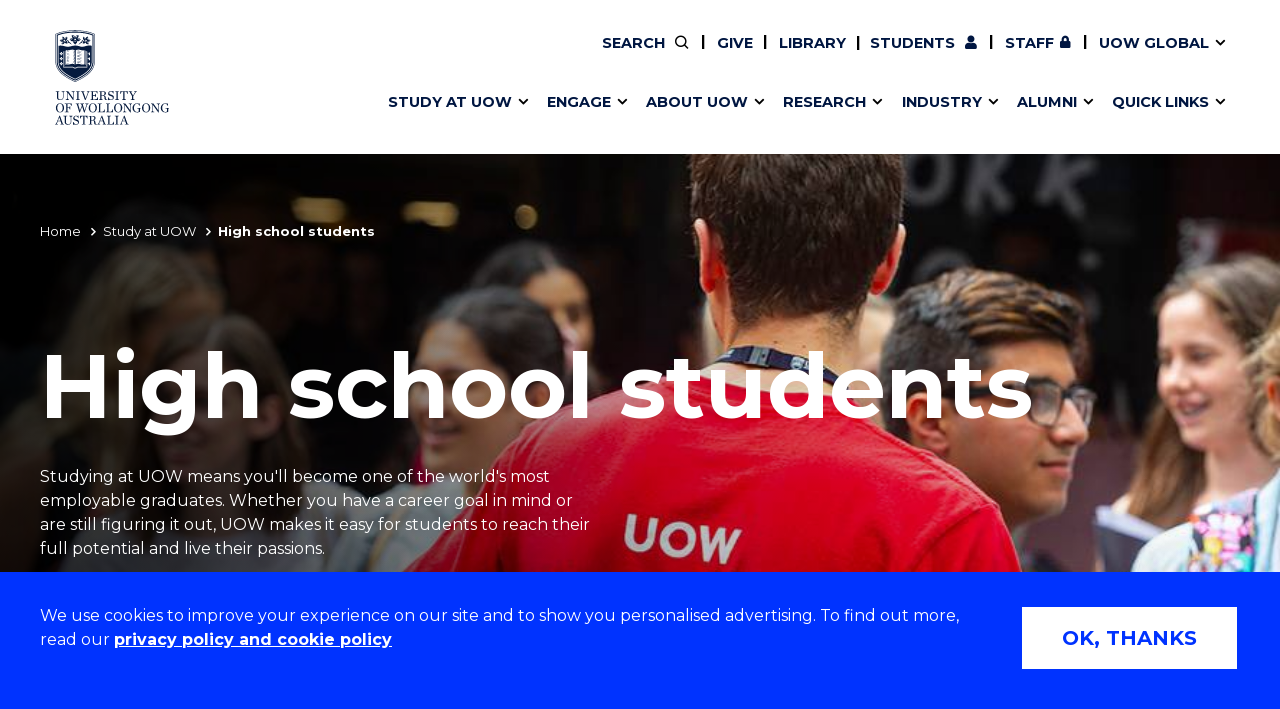

--- FILE ---
content_type: text/html; charset=UTF-8
request_url: https://www.uow.edu.au/study/high-school/
body_size: 13422
content:

<!doctype html>
<html class="no-js" lang="en">
<head>
    <!-- public/meta-tags -->
<meta charset="utf-8">
<meta http-equiv="x-ua-compatible" content="ie=edge">
<meta name="viewport" content="width=device-width, initial-scale=1.0">
<meta http-equiv="last-modified" content="2024-07-06">
<meta name="contenttypes" content="114 142 445 284 143 303 304 304 304 304 304 304 95 303 304 304 304 151 143 303 304 304 304 304 144">
<meta property="og:type" content="website" />
<meta property="og:title" content="High school students - University of Wollongong – UOW">

<meta property="og:image" content="https://www.uow.edu.au/assets/contributed/strategic-marketing-amp-communications/Get-Started-at-UOW.pdj.16.01.20.002_T4_v3.jpg" />
<meta property="og:url" content="https://www.uow.edu.au/study/high-school/" />
<meta name="twitter:card" content="summary">
<meta name="twitter:title" content="High school students - University of Wollongong – UOW">

<meta name="twitter:image" content="https://www.uow.edu.au/assets/contributed/strategic-marketing-amp-communications/Get-Started-at-UOW.pdj.16.01.20.002_T4_v3.jpg" />

<meta name="description" content="Are you a high school student? Start your journey with the University of Wollongong, find your why and become one of the world&rsquo;s most employable graduates." />
<meta name="date.created" content="2018-10-29" />
<meta name="edit.date" content="2024-07-06">
<meta name="category" content=""/>
<meta name="business-areas" content=""/>
<meta name="tags" content=""/>
<meta name="editingPage" content="https://uoweduau-cms01-production.terminalfour.net/terminalfour/page/section#edit/2926/contents"/>
<meta name="date.sort" content="2024-07-06" />
<link rel="canonical" href="https://www.uow.edu.au/study/high-school/"/>


    <title>High school students - University of Wollongong – UOW</title>
  
      <link rel="stylesheet" href="https://fonts.googleapis.com/css?family=Montserrat:400,500,600,700">

<link rel="stylesheet" type="text/css" media="all" href="/assets/styles/uow/app.min.css?v=330.0" />
<script src="/assets/scripts/uow/jquery-3.7.1.min.js?v=2.0"></script><!--<script defer src="/assets/scripts/uow/emergency-notices.js?v=37.0"></script><script defer src="/assets/scripts/uow/jquery.easy-autocomplete.min.js?v=1.0"></script> -->


<!-- <script defer src="/assets/scripts/uow/t4-updates.js?v=60.0"></script> -->
<!-- Google Tag Manager -->
<script>(function(w,d,s,l,i){w[l]=w[l]||[];w[l].push({'gtm.start':new Date().getTime(),event:'gtm.js'});var f=d.getElementsByTagName(s)[0],j=d.createElement(s),dl=l!='dataLayer'?'&l='+l:'';j.async=true;j.src='https://www.googletagmanager.com/gtm.js?id='+i+dl;f.parentNode.insertBefore(j,f);})(window,document,'script','dataLayer','GTM-TNGXT9W');</script>
<!-- End Google Tag Manager -->
<script>document.addEventListener('DOMContentLoaded',function(){function track(category,mainSel,subSel){document.querySelectorAll(mainSel).forEach(function(link){var href=link.getAttribute('href');if(!href||href.startsWith('#'))return;try{var label=link.textContent.trim();if(subSel){var submenu=link.closest(subSel);var h2=submenu?submenu.querySelector('h2'):null;label=h2?h2.textContent.trim()+' - '+label:label}}catch(ex){return}link.addEventListener('click',function(e){if('_sz'in window)_sz.push(['event',category,'click',label])})})}var prefix='Header Nav - ';track(prefix+'Top Nav','.uw-header-navs .top-menu a:not(.uw-global-submenu a)',null);track(prefix+'UOW Global Menu','.uw-header-navs .top-menu .uw-global-submenu a',null);track(prefix+'Mega Menu','.uw-header-navs .uw-main-menu a','.uw-main-submenu')});</script>
<!-- UOW SugarCRM -->
<script>
__sf_config = { customer_id: 98035, host: 'campaign.grcrm.uow.edu.au', ip_privacy: 0, subsite: '', __img_path: "/web-next.gif?" };
(function() { var s = function() {
var e, t; var n = 10; var r = 0; e = document.createElement("script"); e.type = "text/javascript"; e.async = true; e.src = "//" + __sf_config.host + "/js/frs-next.js"; t = document.getElementsByTagName("script")[0]; t.parentNode.insertBefore(e, t); var i = function() {
if (r < n) { r++; if (typeof frt !== "undefined") { frt(__sf_config); } else { setTimeout(function() { i(); }, 500); } }
};
i();
};
if (window.attachEvent) { window.attachEvent("onload", s); } else { window.addEventListener("load", s, false); }
})();
</script>
<!-- End UOW SugarCRM -->


</head>
<body class="course-landing">
  <!--stopindex-->
		<!-- Google Tag Manager (noscript) -->
<noscript><iframe src="https://www.googletagmanager.com/ns.html?id=GTM-TNGXT9W" height="0" width="0" style="display:none;visibility:hidden"></iframe></noscript>
<!-- End Google Tag Manager (noscript) -->
    
    <!-- content-type-layout: public/header !!!!!!!!!!!!!!!!!!!!!!!!!!!!!!!!!!!!!!!!!!!!!!!!!!!!!!!!!!!!!!!!!!!!!!!!!! -->
<!-- Start site header -->
<a class="skip-link" href="#main-content" tabindex="1">Skip to Content</a>

<div class="cookies-notice" role="contentinfo">
    <div>
        <div class="notice" tabindex="1">
            <p>
              We use cookies to improve your experience on our site and to show you personalised advertising. To find out more, read our <a class="t4-tag-content-item " target="_blank" title="Privacy policy and cookie policy" href="/privacy/" data-t4-type="sslink" data-t4-ss-link-id="2" tabindex="1">privacy policy and cookie policy</a>
            </p>
        </div>
        <div>
            <button class="button" tabindex="1">OK, THANKS</button>
        </div>
    </div>
</div>
<div class="emergencynotice" aria-live="assertive"></div>
<header class="uw-header">
    <div class="uw-header-top">
        <div class="uw-header-container">
                        
<div class="uw-header-logo">
  <a href="/" aria-label="University of Wollongong Australia home page" tabindex="2">
    <img class="logo-regular logo-regular-white" src="/assets/logos/logo-svgs/logo-white.svg" alt="">
    <img class="logo-regular logo-regular-navy" src="/assets/logos/logo-svgs/logo.svg" alt="">
    <img class="logo-horizontal" src="/assets/logos/logo-svgs/logo-horizontal.svg" alt="">
  </a>
</div>
            <div class="uw-header-navs">
                                <nav class="uw-top-menu">
    <ul class="top-menu">
        <li class="top-nav-order-1"><a class="btn-nav btn-search" href="#" ><span>Search</span></a></li>     
                  <li>
              <a class="btn-nav btn-staff" href="/giving/">Give</a>
          </li>
      	      	          <li>
            <a class="btn-nav btn-staff" href="/library/">Library</a>
          </li>
		        <li><a class="btn-nav btn-students" href="/student/"><span>Current </span>Students</a></li>
        <li><a class="btn-nav btn-staff" href="https://uowmailedu.sharepoint.com/sites/intranet/">Staff</a></li>
        <li><a class="btn-nav btn-global uw-has-submenu" href="#"><span>UOW Global</span></a><div class="uw-global-submenu"><ul class="global-submenu"><li><a href="/about/global-presence/">Our global presence</a></li><li><a href="https://www.uowdubai.ac.ae/">UOW in Dubai</a></li><li><a href="https://www.uowchk.edu.hk/">UOW in Hong Kong</a></li><li><a href="/india/">UOW in India</a></li><li><a href="https://uow.edu.my/">UOW in Malaysia</a></li></ul></div></li>
        <li class="mobile-menu-trigger">
            <a class="btn-nav btn-menu btn-mob-trigger" href="#">Menu
                <div class="icon-menu-bar-1"></div>
                <div class="icon-menu-bar-2"></div>
                <div class="icon-menu-bar-3"></div>
            </a>
        </li>
    </ul>
</nav>
                <nav class="uw-main-menu">
                    <div class="grid-container">
                        <ul class="main-menu">
                                                        <li class="uw-submenu-has-controls">
  <div class="uw-submenu-controls">
    <a href="/study/">Study at UOW</a>
    <button class="uw-main-menu-item uw-has-submenu" title="Show/hide &quot;Study at UOW&quot; menu"><span class="sr-only">Show/hide "</span><span class="uw-submenu-title">Study at UOW</span><span class="sr-only">" menu</span></button>
  </div>
  <div class="uw-main-submenu">
    <div class="grid-container">
      <h2>Study at UOW</h2>
      <a href="/study/" class="subnav-cta">Study at UOW</a>
      <button class="close-nav">Close</button>
      <ul>
                        <li class="col-1"><a href="https://www.uow.edu.au/study/courses/" class="uw-main-menu-item">Courses</a></li><li class="col-1"><a href="/study/apply/" class="uw-main-menu-item">Apply</a></li><li class="col-1"><a href="/study/admission-info/pathways/" class="uw-main-menu-item">Pathways to university</a></li><li class="col-1"><a href="/study/scholarships/" class="uw-main-menu-item">Scholarships &amp; grants</a></li>                <li class="col-2"><a href="/about/locations/" class="uw-main-menu-item">Campuses</a></li><li class="col-2"><a href="/study/accommodation/" class="uw-main-menu-item">Accommodation</a></li><li class="col-2"><a href="/study/move/" class="uw-main-menu-item">Moving to Wollongong</a></li><li class="col-2"><a href="/study/study-abroad-exchange/" class="uw-main-menu-item">Study abroad &amp; exchange</a></li>                <li class="col-3"><a href="/study/high-school/" class="uw-main-menu-item">High school students</a></li><li class="col-3"><a href="/study/non-school-leaver/" class="uw-main-menu-item">Non-school leavers</a></li><li class="col-3"><a href="/study/postgraduates/" class="uw-main-menu-item">Postgraduate students</a></li><li class="col-3"><a href="/study/international/" class="uw-main-menu-item">International students</a></li>            
          
      </ul>
    </div>
  </div>
</li><li class="uw-submenu-has-controls">
  <div class="uw-submenu-controls">
    <a href="/engage/">Engage</a>
    <button class="uw-main-menu-item uw-has-submenu" title="Show/hide &quot;Engage&quot; menu"><span class="sr-only">Show/hide "</span><span class="uw-submenu-title">Engage</span><span class="sr-only">" menu</span></button>
  </div>
  <div class="uw-main-submenu">
    <div class="grid-container">
      <h2>Engage</h2>
      <a href="/engage/" class="subnav-cta">Engage with us</a>
      <button class="close-nav">Close</button>
      <ul>
                        <li class="col-1"><a href="/study/" class="uw-main-menu-item">Future students</a></li><li class="col-1"><a href="/engage/schools-parents/" class="uw-main-menu-item">Schools, Parents &amp; Carers</a></li><li class="col-1"><a href="/alumni/" class="uw-main-menu-item">Alumni</a></li><li class="col-1"><a href="/industry/" class="uw-main-menu-item">Industry &amp; business</a></li>                <li class="col-2"><a href="/about/jobs/" class="uw-main-menu-item">Job seekers</a></li><li class="col-2"><a href="/giving/" class="uw-main-menu-item">Give to UOW</a></li><li class="col-2"><a href="/engage/volunteer/" class="uw-main-menu-item">Volunteer</a></li><li class="col-2"><a href="/study/sport/" class="uw-main-menu-item">UOW Sport</a></li>                <li class="col-3"><a href="/study/visit/" class="uw-main-menu-item">Campus tours</a></li><li class="col-3"><a href="/events/" class="uw-main-menu-item">What's on</a></li><li class="col-3"><a href="/50-years/" class="uw-main-menu-item">50th Anniversary</a></li><li class="col-3"><a href="/about/contacts/" class="uw-main-menu-item">Contact us</a></li>            
          
      </ul>
    </div>
  </div>
</li><li class="uw-submenu-has-controls">
  <div class="uw-submenu-controls">
    <a href="/about/">About UOW</a>
    <button class="uw-main-menu-item uw-has-submenu" title="Show/hide &quot;About UOW&quot; menu"><span class="sr-only">Show/hide "</span><span class="uw-submenu-title">About UOW</span><span class="sr-only">" menu</span></button>
  </div>
  <div class="uw-main-submenu">
    <div class="grid-container">
      <h2>About UOW</h2>
      <a href="/about/" class="subnav-cta">About UOW</a>
      <button class="close-nav">Close</button>
      <ul>
                        <li class="col-1"><a href="/about/welcome/" class="uw-main-menu-item">Welcome</a></li><li class="col-1"><a href="/about/locations/" class="uw-main-menu-item">Campuses &amp; locations</a></li><li class="col-1"><a href="/about/faculties/" class="uw-main-menu-item">Faculties &amp; schools</a></li><li class="col-1"><a href="/about/services/" class="uw-main-menu-item">Services</a></li>                <li class="col-2"><a href="/about/reputation/" class="uw-main-menu-item">Reputation &amp; experience</a></li><li class="col-2"><a href="/about/global-presence/" class="uw-main-menu-item">Global presence</a></li><li class="col-2"><a href="/about/our-vision-strategy/" class="uw-main-menu-item">Vision &amp; strategy</a></li><li class="col-2"><a href="/about/our-vision-strategy/our-aboriginal-torres-strait-islander-strategy/" class="uw-main-menu-item">Aboriginal &amp; Torres Strait Islander Strategy</a></li>                <li class="col-3"><a href="/about/our-people/" class="uw-main-menu-item">Our people</a></li><li class="col-3"><a href="/media/" class="uw-main-menu-item">Media Centre</a></li><li class="col-3"><a href="/about/contacts/" class="uw-main-menu-item">Contact us</a></li>            
          
      </ul>
    </div>
  </div>
</li><li class="uw-submenu-has-controls">
  <div class="uw-submenu-controls">
    <a href="/research/">Research</a>
    <button class="uw-main-menu-item uw-has-submenu" title="Show/hide &quot;Research&quot; menu"><span class="sr-only">Show/hide "</span><span class="uw-submenu-title">Research</span><span class="sr-only">" menu</span></button>
  </div>
  <div class="uw-main-submenu">
    <div class="grid-container">
      <h2>Research</h2>
      <a href="/research/" class="subnav-cta">Research</a>
      <button class="close-nav">Close</button>
      <ul>
                        <li class="col-1"><a href="/research/our-research/" class="uw-main-menu-item">Our research</a></li><li class="col-1"><a href="/research/research-impact/" class="uw-main-menu-item">Research impact</a></li><li class="col-1"><a href="/research/graduate-research/" class="uw-main-menu-item">Graduate Research School</a></li>                <li class="col-2"><a href="/research/our-people/" class="uw-main-menu-item">Our people</a></li><li class="col-2"><a href="https://scholars.uow.edu.au/" class="uw-main-menu-item">Find an expert</a></li>                <li class="col-3"><a href="/research/researcher-support/" class="uw-main-menu-item">Researcher support</a></li><li class="col-3"><a href="/industry/" class="uw-main-menu-item">Commercial Research</a></li>            
          
      </ul>
    </div>
  </div>
</li><li class="uw-submenu-has-controls">
  <div class="uw-submenu-controls">
    <a href="/industry/">Industry</a>
    <button class="uw-main-menu-item uw-has-submenu" title="Show/hide &quot;Industry&quot; menu"><span class="sr-only">Show/hide "</span><span class="uw-submenu-title">Industry</span><span class="sr-only">" menu</span></button>
  </div>
  <div class="uw-main-submenu">
    <div class="grid-container">
      <h2>Industry</h2>
      <a href="/industry/" class="subnav-cta">Industry</a>
      <button class="close-nav">Close</button>
      <ul>
                        <li class="col-1"><a href="/industry/develop-an-innovative-idea/" class="uw-main-menu-item">Develop an innovative idea</a></li><li class="col-1"><a href="/industry/connect-with-our-experts/" class="uw-main-menu-item">Connect with our experts</a></li>                <li class="col-2"><a href="/industry/work-with-our-students/" class="uw-main-menu-item">Work with our students</a></li><li class="col-2"><a href="/industry/funding-grant-opportunities/" class="uw-main-menu-item">Funding and grant opportunities</a></li>                <li class="col-3"><a href="https://www.iaccelerate.com.au/" class="uw-main-menu-item">iAccelerate</a></li><li class="col-3"><a href="https://www.innovationcampus.com.au/" class="uw-main-menu-item">Innovation Campus</a></li>            
          
      </ul>
    </div>
  </div>
</li><li class="uw-submenu-has-controls">
  <div class="uw-submenu-controls">
    <a href="/alumni/">Alumni</a>
    <button class="uw-main-menu-item uw-has-submenu" title="Show/hide &quot;Alumni&quot; menu"><span class="sr-only">Show/hide "</span><span class="uw-submenu-title">Alumni</span><span class="sr-only">" menu</span></button>
  </div>
  <div class="uw-main-submenu">
    <div class="grid-container">
      <h2>Alumni</h2>
      <a href="/alumni/" class="subnav-cta">Alumni</a>
      <button class="close-nav">Close</button>
      <ul>
                        <li class="col-1"><a href="/alumni/update-details/" class="uw-main-menu-item">Update your details</a></li><li class="col-1"><a href="/alumni/benefits-and-discounts/" class="uw-main-menu-item">Alumni benefits</a></li><li class="col-1"><a href="/alumni/events/" class="uw-main-menu-item">Events &amp; webinars</a></li><li class="col-1"><a href="/alumni/awards/" class="uw-main-menu-item">Alumni awards</a></li>                <li class="col-2"><a href="/the-stand/alumni-stories-profiles/" class="uw-main-menu-item">Alumni stories</a></li><li class="col-2"><a href="/alumni/honorary-alumni/" class="uw-main-menu-item">Honorary Alumni</a></li><li class="col-2"><a href="/alumni/your-career-journey/" class="uw-main-menu-item">Your career journey</a></li><li class="col-2"><a href="/student/admin/official-documents/" class="uw-main-menu-item">Testamurs &amp; transcripts</a></li>                <li class="col-3"><a href="/engage/volunteer/" class="uw-main-menu-item">Volunteer</a></li><li class="col-3"><a href="/giving/" class="uw-main-menu-item">Give to UOW</a></li><li class="col-3"><a href="/alumni/contact-faq/" class="uw-main-menu-item">Contact us &amp; FAQs</a></li>            
          
      </ul>
    </div>
  </div>
</li><li class="uw-submenu-has-controls">
  <div class="uw-submenu-controls">
    <a href="/about/services/">Quick links</a>
    <button class="uw-main-menu-item uw-has-submenu" title="Show/hide &quot;Quick links&quot; menu"><span class="sr-only">Show/hide "</span><span class="uw-submenu-title">Quick links</span><span class="sr-only">" menu</span></button>
  </div>
  <div class="uw-main-submenu">
    <div class="grid-container">
      <h2>Quick links</h2>
      <a href="/about/services/" class="subnav-cta">Services &amp; facilities</a>
      <button class="close-nav">Close</button>
      <ul>
                        <li class="col-1"><a href="/about/contacts/" class="uw-main-menu-item">Contact us</a></li><li class="col-1"><a href="/student/dates/" class="uw-main-menu-item">Key dates</a></li><li class="col-1"><a href="/about/locations/campus-map/" class="uw-main-menu-item">Campus maps</a></li>                <li class="col-2"><a href="/about/jobs/" class="uw-main-menu-item">Jobs</a></li><li class="col-2"><a href="/about/policy/" class="uw-main-menu-item">Policy Directory</a></li><li class="col-2"><a href="/its/accounts-passwords/" class="uw-main-menu-item">Password management</a></li>                            
          
      </ul>
    </div>
  </div>
</li>
                                                          <li class="uw-main-menu-top-menu-item"><a href="/student/" class="uw-main-menu-item icon--user">Current Students</a></li>
  <li class="uw-main-menu-top-menu-item"><a href="https://uowmailedu.sharepoint.com/sites/intranet/" class="uw-main-menu-item icon--user">Staff</a></li>
  <li class="uw-main-menu-top-menu-item"><a href="/giving/" class="uw-main-menu-item">Give</a></li>
  <li class="uw-main-menu-top-menu-item"><a class="uw-main-menu-item" href="/library/">Library</a></li>
  <li class="uw-submenu-has-controls uw-main-menu-top-menu-item">
    <div class="uw-submenu-controls">
      <a href="/about/global-presence/">UOW Global</a>
      <button class="uw-main-menu-item uw-has-submenu" title="Show/hide &quot;UOW Global&quot; menu"><span class="sr-only">Show/hide "</span><span class="uw-submenu-title">UOW Global</span><span class="sr-only">" menu</span></button>
    </div>
    <div class="uw-main-submenu">
      <div class="grid-container">
        <ul>
          <li><a href="/about/global-presence/">Our global presence</a></li><li><a href="https://www.uowdubai.ac.ae/">UOW in Dubai</a></li><li><a href="https://www.uowchk.edu.hk/">UOW in Hong Kong</a></li><li><a href="/india/">UOW in India</a></li><li><a href="https://uow.edu.my/">UOW in Malaysia</a></li>        </ul>
      </div>
    </div>
  </li>
                        </ul>
                    </div>
                </nav>
            </div>
        </div>
    </div>
</header>

<div class="uw-header-clearfix"></div>
<!-- End site header -->
<!-- /content-type-layout: public/header !!!!!!!!!!!!!!!!!!!!!!!!!!!!!!!!!!!!!!!!!!!!!!!!!!!!!!!!!!!!!!!!!!!!!!!!!! -->
  <!--startindex-->
<div class="site-container">
  <main id="main-content">
  	<!--stopindex-->
    	<!-- ct:masthead-img ctl:masthead-header -->
<section class="uw-masthead uw-masthead--image-full uw-masthead--large-title" style="background-image: url('https://pxl-uoweduau.terminalfour.net/fit-in/1600x500/filters:quality(70)/filters:format(jpg)/prod01/channel_3/assets/contributed/strategic-marketing-amp-communications/Get-Started-at-UOW.pdj.16.01.20.002_T4_v3.jpg');
  background-image: -webkit-image-set( url('https://pxl-uoweduau.terminalfour.net/fit-in/1600x500/filters:quality(65)/filters:format(webp)/prod01/channel_3/assets/contributed/strategic-marketing-amp-communications/Get-Started-at-UOW.pdj.16.01.20.002_T4_v3.jpg'), url('https://pxl-uoweduau.terminalfour.net/fit-in/1600x500/filters:quality(70)/filters:format(jpg)/prod01/channel_3/assets/contributed/strategic-marketing-amp-communications/Get-Started-at-UOW.pdj.16.01.20.002_T4_v3.jpg') );
  background-image: image-set( url('https://pxl-uoweduau.terminalfour.net/fit-in/1600x500/filters:quality(65)/filters:format(webp)/prod01/channel_3/assets/contributed/strategic-marketing-amp-communications/Get-Started-at-UOW.pdj.16.01.20.002_T4_v3.jpg') type('image/webp'), url('https://pxl-uoweduau.terminalfour.net/fit-in/1600x500/filters:quality(70)/filters:format(jpg)/prod01/channel_3/assets/contributed/strategic-marketing-amp-communications/Get-Started-at-UOW.pdj.16.01.20.002_T4_v3.jpg') type('image/jpeg') );">
  <!-- Breadcrumbs -->
  <div class="grid-container page-navigator-wrapper page-navigator-single">
<div class="page-navigator js-page-navigator">
       	<div class="grid-x page-navigator__button-wrapper">
         <a href="#" class="page-navigator__button page-navigator__button--breadcrumbs js-page-navigator__button" data-toggle="page-navigator__list--breadcrumbs">
           You are here
           <i class="fas fa-chevron-down"></i>
           <i class="fas fa-times"></i>
         </a>
    	 <div class="page-navigator__list page-navigator__list--breadcrumbs">
                    <ul class="no-bullet breadcrumbs js-breadcrumbs">
                        <li>
                        <a href="/">Home</a></li><li><a href="/study/">Study at UOW</a></li><li>High school students</li>
                    </ul>
                </div>
     	</div>
     </div>
  </div>
<!-- /Breadcrumbs -->
  			<picture>
  			<source srcset='https://pxl-uoweduau.terminalfour.net/fit-in/960x300/filters:quality(65)/filters:format(webp)/prod01/channel_3/assets/contributed/strategic-marketing-amp-communications/Get-Started-at-UOW.pdj.16.01.20.002_T4_v3.jpg' type="image/webp">
  			<img class="hide-for-medium" src='https://pxl-uoweduau.terminalfour.net/fit-in/960x300/filters:quality(80)/filters:format(jpg)/prod01/channel_3/assets/contributed/strategic-marketing-amp-communications/Get-Started-at-UOW.pdj.16.01.20.002_T4_v3.jpg' alt='A UOW student rep guides new students at an event on campus' >
			</picture>
  
        <div class="uw-masthead__main">
            <div class="grid-container">
                <div class="grid-x align-left">
                    <div class="uw-masthead__content">
                        <div class="cell large-6">                            <h1 class="uw-masthead__title">High school students</h1>

                            <div class="grid-x align-bottom uw-masthead__course-landing-content">
                                <div class="cell medium-7 js-scroll-reveal">
                                    <p>Studying at UOW means you'll become one of the world's most employable graduates. Whether you have a career goal in mind or are still figuring it out, UOW makes it easy for students to reach their full potential and live their passions.</p>
                                </div>
                            </div>

                        </div>
                    </div>
                </div>
            </div>
            
        </div>
</section>
<!-- / ct:masthead-img ctl:masthead-header -->


    	
    <!--startindex-->
    <section class="page-content grid-container uw-media-block anim anim--active" data-content-type-id="142">
  <span id="d.en.59378"></span>
  <div class="grid-x grid-padding-x align-justify">
    <div class="cell large-5 a--t-left a--distance-10">
      <h2 class="uw-blockhead">
        UOW is where you can find your why
      </h2>
      <p>As society faces complex social, environmental and economic challenges, we are increasingly defined by our purpose and contribution to the world. So, what contribution will you make? What inspires you? As a global university, we can help you find your why. </p>
      <a href='/study/what-should-i-study/' class='uw-button-red'>Find your why</a>
    </div>
    <div class="cell large-7 a--t-right a--distance-10">
      <div class="responsive-embed widescreen"><iframe title="Video - UOW is where you can find your why" src="https://www.youtube.com/embed/YGEe-UfM4XU?showinfo=0&autoplay=0&rel=0&enablejsapi=1" frameborder="0" allowfullscreen></iframe><p><div id="panels" class="style-scope ytd-watch-flexy">
<div id="content" class="style-scope ytd-engagement-panel-section-list-renderer">
<div id="body" class="style-scope ytd-transcript-renderer">
<div class="cue-group style-scope ytd-transcript-body-renderer active">
<div class="cues style-scope ytd-transcript-body-renderer">
<div class="cue style-scope ytd-transcript-body-renderer active" tabindex="0">I work at&nbsp;AIME which is the Australian Indigenous Mentoring Experience.</div>
<div class="cue style-scope ytd-transcript-body-renderer active" tabindex="0">&nbsp;</div>
<div class="cue style-scope ytd-transcript-body-renderer active" tabindex="0">My passion is definitely enabling a stronger platform for Indigenous people.</div>
<div class="cue style-scope ytd-transcript-body-renderer active" tabindex="0">&nbsp;</div>
<div class="cue style-scope ytd-transcript-body-renderer active" tabindex="0">I've had the privilege of a good education, so now I want to pass that opportunity on to kids in the community.</div>
</div>
</div>
</div>
</div>
</div>
<p>&nbsp;</p></p>      </div>
    </div> 
      <div class="cell transcript">
        <div class="transcript__header">
          <button class="transcript__button hide_transcript">
            Show transcript
          </button>
            
        </div>
        <div class="transcript__content is_hidden">
        	<div id="panels" class="style-scope ytd-watch-flexy">
<div id="content" class="style-scope ytd-engagement-panel-section-list-renderer">
<div id="body" class="style-scope ytd-transcript-renderer">
<div class="cue-group style-scope ytd-transcript-body-renderer active">
<div class="cues style-scope ytd-transcript-body-renderer">
<div class="cue style-scope ytd-transcript-body-renderer active" tabindex="0">I work at&nbsp;AIME which is the Australian Indigenous Mentoring Experience.</div>
<div class="cue style-scope ytd-transcript-body-renderer active" tabindex="0">&nbsp;</div>
<div class="cue style-scope ytd-transcript-body-renderer active" tabindex="0">My passion is definitely enabling a stronger platform for Indigenous people.</div>
<div class="cue style-scope ytd-transcript-body-renderer active" tabindex="0">&nbsp;</div>
<div class="cue style-scope ytd-transcript-body-renderer active" tabindex="0">I've had the privilege of a good education, so now I want to pass that opportunity on to kids in the community.</div>
</div>
</div>
</div>
</div>
</div>
<p>&nbsp;</p>
        </div>
      </div>
  </div>
</section>

<div class="uw-search uw-search--main uw-search--inline course-search-widget">
  <span id="d.en.353959"></span>
    <div class="grid-container uw-search--container uw-text-block">
        <div class="cell grid-x grid-padding-x">
    <div class="cell"><h2 class="uw-blockhead cs-header">Search courses</h2></div>
      </div>
          <div class="cell grid-x grid-padding-x">
      <div class="cell large-2 linksHolder cs-before-search">Find a course</div>
    <div class="cell medium-7 large-7 linksHolder">
        <form class="uw-search--form--course" action="/search/">
            <div class="searchHolder search-uow">
            <input name="query" type="text" aria-label="Search for courses" placeholder="Try searching for economics...">
            </div>
    <button class="uw-course-search__form-submit cs-search-button">SEARCH</button>
    <input type="hidden" name="collection" value="courses">
    </form></div>
    <div class="after-search cell small-1 medium-1 large-1 linksHolder"><span class="cs-or">or</span></div>
    <div class="after-search cell small-11 large-2 linksHolder">
        <div class="linksHolder cs-after-search">
        <button type="button" onclick="location.href='https://www.uow.edu.au/study/find-a-course-by-atar/'" class="uw-button-red cs-search-red-button">
        FIND BY ATAR
    </button>
        </div>
    </div>
    </div>
    </div>
    </div><section class="uw-panel-grid uw-panel-grid-links">
<div class="grid-container">


<span id="d.en.351794"></span>
<div class="grid-x xsmall-up-2 medium-up-6 xlarge-up-9">
<div class="cell uw-study-areas__item">
<a href="/study/accounting-finance-economics/">
<img src="https://pxl-uoweduau.terminalfour.net/prod01/channel_3/assets/logos/icons/2021-study-areas/Accounting_Finance_Economics.svg" ct-id="171510" alt="Study Accounting, Finance or Economics" />

<span>Accounting, Finance &amp; Economics </span>
</a>
</div>
<div class="cell uw-study-areas__item">
<a href="/study/business-marketing-management/">
<img src="https://pxl-uoweduau.terminalfour.net/prod01/channel_3/assets/logos/icons/2021-study-areas/Business_Management_Marketing_RED.svg" ct-id="171511" alt="Business, Management and Marketing" />

<span>Business, Marketing &amp; Management</span>
</a>
</div>
<div class="cell uw-study-areas__item">
<a href="/study/communications-media/">
<img src="https://pxl-uoweduau.terminalfour.net/prod01/channel_3/assets/logos/icons/2021-study-areas/Communications_Media_RED.svg" ct-id="171512" alt="Communications and Media" />

<span>Communications &amp; Media</span>
</a>
</div>
<div class="cell uw-study-areas__item">
<a href="/study/computer-science-information-technology/">
<img src="https://pxl-uoweduau.terminalfour.net/prod01/channel_3/assets/logos/icons/2021-study-areas/Computer_Science_IT_RED.svg" ct-id="171513" alt="Computer Science and Information Technology" />

<span>Computer Science &amp; Information Technology</span>
</a>
</div>
<div class="cell uw-study-areas__item">
<a href="/study/creative-arts/">
<img src="https://pxl-uoweduau.terminalfour.net/prod01/channel_3/assets/logos/icons/2021-study-areas/Creative_Performing_Arts_RED.svg" ct-id="171514" alt="Creative and Performing Arts" />

<span>Creative &amp; Performing Arts</span>
</a>
</div>
<div class="cell uw-study-areas__item">
<a href="/study/education/">
<img src="https://pxl-uoweduau.terminalfour.net/prod01/channel_3/assets/logos/icons/2021-study-areas/Education.svg" ct-id="171515" alt="Study Education" />

<span>Education</span>
</a>
</div>
<div class="cell uw-study-areas__item">
<a href="/study/engineering/">
<img src="https://pxl-uoweduau.terminalfour.net/prod01/channel_3/assets/logos/icons/2021-study-areas/Engineering.svg" ct-id="171516" alt="Engineering" />

<span>Engineering</span>
</a>
</div>
<div class="cell uw-study-areas__item">
<a href="/study/environmental-biological-sciences/">
<img src="https://pxl-uoweduau.terminalfour.net/prod01/channel_3/assets/logos/icons/2021-study-areas/Environment_Biological_Sciences.svg" ct-id="171517" alt="Environmental and Biological Sciences" />

<span>Environmental &amp; Biological Sciences</span>
</a>
</div>
<div class="cell uw-study-areas__item">
<a href="/study/health/">
<img src="https://pxl-uoweduau.terminalfour.net/prod01/channel_3/assets/logos/icons/2021-study-areas/Health.svg" ct-id="171518" alt="Study Health" />

<span>Health</span>
</a>
</div>
<div class="cell uw-study-areas__item">
<a href="/study/humanities/">
<img src="https://pxl-uoweduau.terminalfour.net/prod01/channel_3/assets/logos/icons/2021-study-areas/Humanities_Human_Inquiry.svg" ct-id="171519" alt="Study Humanities and Human Inquiry" />

<span>Humanities &amp; Social Inquiry</span>
</a>
</div>
<div class="cell uw-study-areas__item">
<a href="/study/law/">
<img src="https://pxl-uoweduau.terminalfour.net/prod01/channel_3/assets/logos/icons/2021-study-areas/Law.svg" ct-id="171520" alt="Law" />

<span>Law</span>
</a>
</div>
<div class="cell uw-study-areas__item">
<a href="/study/literature-language/">
<img src="https://pxl-uoweduau.terminalfour.net/prod01/channel_3/assets/logos/icons/2021-study-areas/Literature_Language.svg" ct-id="171521" alt="Literature and Language" />

<span>Literature &amp; Language</span>
</a>
</div>
<div class="cell uw-study-areas__item">
<a href="/study/mathematics-physics-chemistry/">
<img src="https://pxl-uoweduau.terminalfour.net/prod01/channel_3/assets/logos/icons/2021-study-areas/Maths_Physics_Chemistry.svg" ct-id="171522" alt="Maths, Physics and Chemistry" />

<span>Maths, Physics &amp; Chemistry</span>
</a>
</div>
<div class="cell uw-study-areas__item">
<a href="/study/medical-science/">
<img src="https://pxl-uoweduau.terminalfour.net/prod01/channel_3/assets/logos/icons/2021-study-areas/Medical_Science.svg" ct-id="171523" alt="Study Medical Science" />

<span>Medical Science</span>
</a>
</div>
<div class="cell uw-study-areas__item">
<a href="/study/nursing/">
<img src="https://pxl-uoweduau.terminalfour.net/prod01/channel_3/assets/logos/icons/2021-study-areas/Nursing.svg" ct-id="171524" alt="Study Nursing" />

<span>Nursing</span>
</a>
</div>
<div class="cell uw-study-areas__item">
<a href="/study/psychology-human-behaviour/">
<img src="https://pxl-uoweduau.terminalfour.net/prod01/channel_3/assets/logos/icons/2021-study-areas/Psychology_Human_Behaviour.svg" ct-id="171530" alt="Psychology and Human Behaviour" />

<span>Psychology &amp; Human Behaviour</span>
</a>
</div>
<div class="cell uw-study-areas__item">
<a href="/study/social-sciences-advocacy/">
<img src="https://pxl-uoweduau.terminalfour.net/prod01/channel_3/assets/logos/icons/2021-study-areas/Social_Sciences_Advocacy.svg" ct-id="171535" alt="Study Social Sciences and Advocacy" />

<span>Social Sciences &amp; Advocacy</span>
</a>
</div>
</div>
</div>
</section>

<section class="uw-hero-cta grid-container">
    <span id="d.en.230279"></span>
    <div class="bg--navy">
        <div class="uw-hero-cta--content">
            <h2 class="uw-blockhead">
                Find a course by ATAR
            </h2>
            <p>Search our courses based on your ATAR and start planning your future. Choose from a wide range of degrees tailored to suit your interests and passions.</p>
            <a href="/study/find-a-course-by-atar/" class="uw-link-big">Learn more</a>
            
        </div>
        <div class="uw-hero-cta--image">
          <picture>
            <source srcset='https://pxl-uoweduau.terminalfour.net/fit-in/400x225/filters:quality(80):format(webp)/prod01/channel_3/assets/contributed/faculty-of-business-and-law/events/HSC-Day-632X422.jpg 400w,              
            https://pxl-uoweduau.terminalfour.net/fit-in/600x337/filters:quality(65):format(webp)/prod01/channel_3/assets/contributed/faculty-of-business-and-law/events/HSC-Day-632X422.jpg 900w' type="image/webp">
        <source srcset='https://pxl-uoweduau.terminalfour.net/fit-in/400x225/filters:quality(80):format(jpg)/prod01/channel_3/assets/contributed/faculty-of-business-and-law/events/HSC-Day-632X422.jpg 400w,
            https://pxl-uoweduau.terminalfour.net/fit-in/600x337/filters:quality(65):format(jpg)/prod01/channel_3/assets/contributed/faculty-of-business-and-law/events/HSC-Day-632X422.jpg 900w' type="image/jpeg"> 
            <img src="https://pxl-uoweduau.terminalfour.net/prod01/channel_3/assets/contributed/faculty-of-business-and-law/events/HSC-Day-632X422.jpg" alt="" />
          </picture>
        </div>
    </div>
</section><section class="uw-panel-grid bg--white">
    <div class="grid-container">
        <span id="d.en.127933"></span>
        <h2 class="uw-blockhead">Your next steps</h2>
        
        <div class="grid-x grid-padding-x medium-up-3">
        

<div class="cell">
    <span id="d.en.136007"></span>

        <a href="/study/high-school/other-entry/" class="image-link">
    		<picture>
  		  <source srcset='https://pxl-uoweduau.terminalfour.net/fit-in/400x225/filters:quality(80):format(webp)/prod01/channel_3/assets/contributed/strategic-marketing-amp-communications/Change-that-matters-1-749X422.png 400w,              
             https://pxl-uoweduau.terminalfour.net/fit-in/600x337/filters:quality(65):format(webp)/prod01/channel_3/assets/contributed/strategic-marketing-amp-communications/Change-that-matters-1-749X422.png 600w' type="image/webp"> 
         <source srcset='https://pxl-uoweduau.terminalfour.net/fit-in/400x225/filters:quality(80):format(jpg)/prod01/channel_3/assets/contributed/strategic-marketing-amp-communications/Change-that-matters-1-749X422.png 400w,
             https://pxl-uoweduau.terminalfour.net/fit-in/600x337/filters:quality(65):format(jpg)/prod01/channel_3/assets/contributed/strategic-marketing-amp-communications/Change-that-matters-1-749X422.png 600w' type="image/jpeg">         
         <img src="https://pxl-uoweduau.terminalfour.net/prod01/channel_3/assets/contributed/strategic-marketing-amp-communications/Change-that-matters-1-749X422.png" alt="Students in Library" loading="lazy" />
</picture>
    
    <span class="image-link__title">Entry pathways</span>

        </a>
    
    <p class="image-link__description"></p>
</div>

<div class="cell">
    <span id="d.en.127978"></span>

        <a href="/study/move/" class="image-link">
    		<picture>
  		  <source srcset='https://pxl-uoweduau.terminalfour.net/fit-in/400x225/filters:quality(80):format(webp)/prod01/channel_3/assets/contributed/strategic-marketing-amp-communications/Wollongong-Aerial-750X421.jpg 400w,              
             https://pxl-uoweduau.terminalfour.net/fit-in/600x337/filters:quality(65):format(webp)/prod01/channel_3/assets/contributed/strategic-marketing-amp-communications/Wollongong-Aerial-750X421.jpg 600w' type="image/webp"> 
         <source srcset='https://pxl-uoweduau.terminalfour.net/fit-in/400x225/filters:quality(80):format(jpg)/prod01/channel_3/assets/contributed/strategic-marketing-amp-communications/Wollongong-Aerial-750X421.jpg 400w,
             https://pxl-uoweduau.terminalfour.net/fit-in/600x337/filters:quality(65):format(jpg)/prod01/channel_3/assets/contributed/strategic-marketing-amp-communications/Wollongong-Aerial-750X421.jpg 600w' type="image/jpeg">         
         <img src="https://pxl-uoweduau.terminalfour.net/prod01/channel_3/assets/contributed/strategic-marketing-amp-communications/Wollongong-Aerial-750X421.jpg" alt="" loading="lazy" />
</picture>
    
    <span class="image-link__title">Moving to Wollongong</span>

        </a>
    
    <p class="image-link__description"></p>
</div>

<div class="cell">
    <span id="d.en.127980"></span>

        <a href="/study/accommodation/" class="image-link">
    		<picture>
  		  <source srcset='https://pxl-uoweduau.terminalfour.net/fit-in/400x225/filters:quality(80):format(webp)/prod01/channel_3/assets/contributed/strategic-marketing-amp-communications/16_9_UoW-Kooloobong-5369a-750X422.jpg 400w,              
             https://pxl-uoweduau.terminalfour.net/fit-in/600x337/filters:quality(65):format(webp)/prod01/channel_3/assets/contributed/strategic-marketing-amp-communications/16_9_UoW-Kooloobong-5369a-750X422.jpg 600w' type="image/webp"> 
         <source srcset='https://pxl-uoweduau.terminalfour.net/fit-in/400x225/filters:quality(80):format(jpg)/prod01/channel_3/assets/contributed/strategic-marketing-amp-communications/16_9_UoW-Kooloobong-5369a-750X422.jpg 400w,
             https://pxl-uoweduau.terminalfour.net/fit-in/600x337/filters:quality(65):format(jpg)/prod01/channel_3/assets/contributed/strategic-marketing-amp-communications/16_9_UoW-Kooloobong-5369a-750X422.jpg 600w' type="image/jpeg">         
         <img src="https://pxl-uoweduau.terminalfour.net/prod01/channel_3/assets/contributed/strategic-marketing-amp-communications/16_9_UoW-Kooloobong-5369a-750X422.jpg" alt="UOW Kooloobong Village lounge room" loading="lazy" />
</picture>
    
    <span class="image-link__title">UOW Accommodation</span>

        </a>
    
    <p class="image-link__description"></p>
</div>

<div class="cell">
    <span id="d.en.127976"></span>

        <a href="/study/high-school/high-achievers/" class="image-link">
    		<picture>
  		  <source srcset='https://pxl-uoweduau.terminalfour.net/fit-in/400x225/filters:quality(80):format(webp)/prod01/channel_3/assets/contributed/strategic-marketing-amp-communications/Autumn-grad-16.9-750X421.jpg 400w,              
             https://pxl-uoweduau.terminalfour.net/fit-in/600x337/filters:quality(65):format(webp)/prod01/channel_3/assets/contributed/strategic-marketing-amp-communications/Autumn-grad-16.9-750X421.jpg 600w' type="image/webp"> 
         <source srcset='https://pxl-uoweduau.terminalfour.net/fit-in/400x225/filters:quality(80):format(jpg)/prod01/channel_3/assets/contributed/strategic-marketing-amp-communications/Autumn-grad-16.9-750X421.jpg 400w,
             https://pxl-uoweduau.terminalfour.net/fit-in/600x337/filters:quality(65):format(jpg)/prod01/channel_3/assets/contributed/strategic-marketing-amp-communications/Autumn-grad-16.9-750X421.jpg 600w' type="image/jpeg">         
         <img src="https://pxl-uoweduau.terminalfour.net/prod01/channel_3/assets/contributed/strategic-marketing-amp-communications/Autumn-grad-16.9-750X421.jpg" alt="A group of UOW students celebrate autumn graduation by throwing their hats in the air" loading="lazy" />
</picture>
    
    <span class="image-link__title">High-achiever options</span>

        </a>
    
    <p class="image-link__description"></p>
</div>

<div class="cell">
    <span id="d.en.127986"></span>

        <a href="/engage/schools-parents/parents-carers/" class="image-link">
    		<picture>
  		  <source srcset='https://pxl-uoweduau.terminalfour.net/fit-in/400x225/filters:quality(80):format(webp)/prod01/channel_3/assets/contributed/strategic-marketing-amp-communications/CROP_2018-11-08---UOW---_TIM3171-750X421-750X421.jpg 400w,              
             https://pxl-uoweduau.terminalfour.net/fit-in/600x337/filters:quality(65):format(webp)/prod01/channel_3/assets/contributed/strategic-marketing-amp-communications/CROP_2018-11-08---UOW---_TIM3171-750X421-750X421.jpg 600w' type="image/webp"> 
         <source srcset='https://pxl-uoweduau.terminalfour.net/fit-in/400x225/filters:quality(80):format(jpg)/prod01/channel_3/assets/contributed/strategic-marketing-amp-communications/CROP_2018-11-08---UOW---_TIM3171-750X421-750X421.jpg 400w,
             https://pxl-uoweduau.terminalfour.net/fit-in/600x337/filters:quality(65):format(jpg)/prod01/channel_3/assets/contributed/strategic-marketing-amp-communications/CROP_2018-11-08---UOW---_TIM3171-750X421-750X421.jpg 600w' type="image/jpeg">         
         <img src="https://pxl-uoweduau.terminalfour.net/prod01/channel_3/assets/contributed/strategic-marketing-amp-communications/CROP_2018-11-08---UOW---_TIM3171-750X421-750X421.jpg" alt="Two students consult with a UOW staff member" loading="lazy" />
</picture>
    
    <span class="image-link__title">Info for parents &amp; carers</span>

        </a>
    
    <p class="image-link__description"></p>
</div>

<div class="cell">
    <span id="d.en.127970"></span>

        <a href="/study/contact/" class="image-link">
    		<picture>
  		  <source srcset='https://pxl-uoweduau.terminalfour.net/fit-in/400x225/filters:quality(80):format(webp)/prod01/channel_3/assets/contributed/strategic-marketing-amp-communications/Grad-Dec-2013-16X9-750X421.jpg 400w,              
             https://pxl-uoweduau.terminalfour.net/fit-in/600x337/filters:quality(65):format(webp)/prod01/channel_3/assets/contributed/strategic-marketing-amp-communications/Grad-Dec-2013-16X9-750X421.jpg 600w' type="image/webp"> 
         <source srcset='https://pxl-uoweduau.terminalfour.net/fit-in/400x225/filters:quality(80):format(jpg)/prod01/channel_3/assets/contributed/strategic-marketing-amp-communications/Grad-Dec-2013-16X9-750X421.jpg 400w,
             https://pxl-uoweduau.terminalfour.net/fit-in/600x337/filters:quality(65):format(jpg)/prod01/channel_3/assets/contributed/strategic-marketing-amp-communications/Grad-Dec-2013-16X9-750X421.jpg 600w' type="image/jpeg">         
         <img src="https://pxl-uoweduau.terminalfour.net/prod01/channel_3/assets/contributed/strategic-marketing-amp-communications/Grad-Dec-2013-16X9-750X421.jpg" alt="Back of head of graduating students sitting in graduation ceremony" loading="lazy" />
</picture>
    
    <span class="image-link__title">Contact us</span>

        </a>
    
    <p class="image-link__description"></p>
</div>
    </div>
  </div>
</section>
<!-- Start Stat Banner -->

<section class="grid-container uw-stat-banner-container">
<span id="d.en.116665"></span>
  <div class="uw-stat-banner grid-x align-middle js-scroll-reveal">
    <div class="uw-stat-banner__image cell medium-4 js-scroll-reveal--left">
      <img src="https://pxl-uoweduau.terminalfour.net/prod01/channel_3/assets/curated/statistics-content-type/Medal2x-276X281.png" ct-id="40602" alt="#1 Medal icon" />

    </div>
    <div class="content cell medium-7 no-marg js-scroll-reveal--right">

<h2 class="uw-stat-banner__title">Top 5</h2>
<p>The latest QILT Employer Satisfaction Survey ranked UOW fifth among Australian public universities and 2nd in NSW, with overall satisfaction of graduates at 87.3 per cent.</p>
<div class="cite">Employer Satisfaction Survey Quality Indicators for Learning and Teaching (QILT) 2022</div>
              </div>
        </div>
<a href="/about/reputation/awards-rankings/"  class="button button--chevron-right js-scroll-reveal">Awards &amp; rankings <i class="fa fa-chevron-right"></i></a>
    </section>

    <!-- End Stat Banner --><section class="uw-panel-grid bg--navy">
    <div class="grid-container">
        <span id="d.en.135998"></span>
        <h2 class="uw-blockhead">Your uni experience starts here</h2>
        
        <div class="grid-x grid-padding-x medium-up-3">
        

<div class="cell">
    <span id="d.en.193152"></span>

        <a href="/the-stand/2024/how-it-works-hecs-help-and-csps-for-australian-students.php" class="image-link">
    		<picture>
  		  <source srcset='https://pxl-uoweduau.terminalfour.net/fit-in/400x225/filters:quality(80):format(webp)/prod01/channel_3/assets/contributed/strategic-marketing-amp-communications/HECS-710X400.png 400w,              
             https://pxl-uoweduau.terminalfour.net/fit-in/600x337/filters:quality(65):format(webp)/prod01/channel_3/assets/contributed/strategic-marketing-amp-communications/HECS-710X400.png 600w' type="image/webp"> 
         <source srcset='https://pxl-uoweduau.terminalfour.net/fit-in/400x225/filters:quality(80):format(jpg)/prod01/channel_3/assets/contributed/strategic-marketing-amp-communications/HECS-710X400.png 400w,
             https://pxl-uoweduau.terminalfour.net/fit-in/600x337/filters:quality(65):format(jpg)/prod01/channel_3/assets/contributed/strategic-marketing-amp-communications/HECS-710X400.png 600w' type="image/jpeg">         
         <img src="https://pxl-uoweduau.terminalfour.net/prod01/channel_3/assets/contributed/strategic-marketing-amp-communications/HECS-710X400.png" alt="A graphic displaying HECS-HELP and CSP support" loading="lazy" />
</picture>
    
    <span class="image-link__title">How it works: HECS-HELP &amp; CSP</span>

        </a>
    
    <p class="image-link__description">Before you read loads of confusing information, here are the basics on HECS-HELP and CSP.</p>
</div>

<div class="cell">
    <span id="d.en.136001"></span>

        <a href="/the-stand/2021/what-to-do-if-you-dont-know-what-to-do.php" class="image-link">
    		<picture>
  		  <source srcset='https://pxl-uoweduau.terminalfour.net/fit-in/400x225/filters:quality(80):format(webp)/prod01/channel_3/assets/contributed/strategic-marketing-amp-communications/Ask-a-student-750X421.jpg 400w,              
             https://pxl-uoweduau.terminalfour.net/fit-in/600x337/filters:quality(65):format(webp)/prod01/channel_3/assets/contributed/strategic-marketing-amp-communications/Ask-a-student-750X421.jpg 600w' type="image/webp"> 
         <source srcset='https://pxl-uoweduau.terminalfour.net/fit-in/400x225/filters:quality(80):format(jpg)/prod01/channel_3/assets/contributed/strategic-marketing-amp-communications/Ask-a-student-750X421.jpg 400w,
             https://pxl-uoweduau.terminalfour.net/fit-in/600x337/filters:quality(65):format(jpg)/prod01/channel_3/assets/contributed/strategic-marketing-amp-communications/Ask-a-student-750X421.jpg 600w' type="image/jpeg">         
         <img src="https://pxl-uoweduau.terminalfour.net/prod01/channel_3/assets/contributed/strategic-marketing-amp-communications/Ask-a-student-750X421.jpg" alt="Photo of a student representative interacting with future students on campus." loading="lazy" />
</picture>
    
    <span class="image-link__title">What to do if you don't know what to do</span>

        </a>
    
    <p class="image-link__description">Still not sure what to do? Feeling anxious and unsure? We're here to help.</p>
</div>

<div class="cell">
    <span id="d.en.196066"></span>

        <a href="/the-stand/2020/the-social-network.php" class="image-link">
    		<picture>
  		  <source srcset='https://pxl-uoweduau.terminalfour.net/fit-in/400x225/filters:quality(80):format(webp)/prod01/channel_3/assets/contributed/strategic-marketing-amp-communications/The-social-network---desktop-750X421.jpg 400w,              
             https://pxl-uoweduau.terminalfour.net/fit-in/600x337/filters:quality(65):format(webp)/prod01/channel_3/assets/contributed/strategic-marketing-amp-communications/The-social-network---desktop-750X421.jpg 600w' type="image/webp"> 
         <source srcset='https://pxl-uoweduau.terminalfour.net/fit-in/400x225/filters:quality(80):format(jpg)/prod01/channel_3/assets/contributed/strategic-marketing-amp-communications/The-social-network---desktop-750X421.jpg 400w,
             https://pxl-uoweduau.terminalfour.net/fit-in/600x337/filters:quality(65):format(jpg)/prod01/channel_3/assets/contributed/strategic-marketing-amp-communications/The-social-network---desktop-750X421.jpg 600w' type="image/jpeg">         
         <img src="https://pxl-uoweduau.terminalfour.net/prod01/channel_3/assets/contributed/strategic-marketing-amp-communications/The-social-network---desktop-750X421.jpg" alt="Illustration, social network" loading="lazy" />
</picture>
    
    <span class="image-link__title">Your social network at UOW</span>

        </a>
    
    <p class="image-link__description">How the connections and friendships you'll make at UOW will set you up for life and success in the future.</p>
</div>
    </div>
<a href="https://www.uac.edu.au" class="uw-link-big">Apply via UAC</a>  </div>
</section>
<section class="page-content uw-media-block anim anim--active">
  <span id="d.en.190934"></span>
        <div class="grid-container">
          <div class="grid-x">
            <div class="cell">
                  <h2 class="uw-blockhead color--red">Meet Lizzie</h2>
          	</div>
          </div>
          <div class="grid-x grid-margin-x">
            <div class="cell large-7 a--t-left a--distance-10">
              <div class="uw-media-block--media" style="background-image: url('https://pxl-uoweduau.terminalfour.net/fit-in/900x506/filters:quality(80):format(jpg)/prod01/channel_3/assets/contributed/strategic-marketing-amp-communications/Lizzy-Snow.pdj.21.06.21.002_T4-750X422.jpg');
  background-image: -webkit-image-set( url('https://pxl-uoweduau.terminalfour.net/fit-in/900x506/filters:quality(65):format(webp)/prod01/channel_3/assets/contributed/strategic-marketing-amp-communications/Lizzy-Snow.pdj.21.06.21.002_T4-750X422.jpg'), url('https://pxl-uoweduau.terminalfour.net/fit-in/900x506/filters:quality(80):format(jpg)/prod01/channel_3/assets/contributed/strategic-marketing-amp-communications/Lizzy-Snow.pdj.21.06.21.002_T4-750X422.jpg') );
  background-image: image-set( url('https://pxl-uoweduau.terminalfour.net/fit-in/900x506/filters:quality(65):format(webp)/prod01/channel_3/assets/contributed/strategic-marketing-amp-communications/Lizzy-Snow.pdj.21.06.21.002_T4-750X422.jpg') type('image/webp'), url('https://pxl-uoweduau.terminalfour.net/fit-in/900x506/filters:quality(80):format(jpg)/prod01/channel_3/assets/contributed/strategic-marketing-amp-communications/Lizzy-Snow.pdj.21.06.21.002_T4-750X422.jpg') type('image/jpeg') );"></div>
            </div>
            <div class="cell large-1"><span class="media-author"></span></div>
            <div class="cell large-4 a--t-right a--distance-10">
              <blockquote class="margin--top-80">
				<span class="media-block-blockquote">I&rsquo;m working as a graphic designer and illustrator at a local studio. I got this job in my second last year at uni. Doing practical assignments and assessments were a big help in me getting a job before graduating. Not only having that portfolio of work to take to the interview, but the support I got from teachers and other students meant I was confident in my work and selling myself as an employee.</span>
				<span class="blockquote-author">Lizzy Snow, Bachelor of Digital Media, Bachelor of International Studies</span>
				<span class="blockquote-author-subhead"></span>
			</blockquote>
            </div>
          </div>
        </div>
      </section>
<section class="uw-hero-cta grid-container">
    <span id="d.en.142596"></span>
    <div class="bg--navy">
        <div class="uw-hero-cta--content">
            <h2 class="uw-blockhead">
                UOW campuses
            </h2>
            <p>With campuses in Wollongong, Sydney, the South Coast and Southern Highlands, you can earn a world-class qualification close to home. And with smaller class sizes and a strong community, you will quickly find your place and your people at UOW.</p>
            <a href="/about/locations/" class="uw-link-big">Explore our campus locations</a>
            
        </div>
        <div class="uw-hero-cta--image">
          <picture>
            <source srcset='https://pxl-uoweduau.terminalfour.net/fit-in/400x225/filters:quality(80):format(webp)/prod01/channel_3/assets/curated/wollongong-campus/outdoor/CROP_2018-11-08---UOW---_TIM4901-750X421.jpg 400w,              
            https://pxl-uoweduau.terminalfour.net/fit-in/600x337/filters:quality(65):format(webp)/prod01/channel_3/assets/curated/wollongong-campus/outdoor/CROP_2018-11-08---UOW---_TIM4901-750X421.jpg 900w' type="image/webp">
        <source srcset='https://pxl-uoweduau.terminalfour.net/fit-in/400x225/filters:quality(80):format(jpg)/prod01/channel_3/assets/curated/wollongong-campus/outdoor/CROP_2018-11-08---UOW---_TIM4901-750X421.jpg 400w,
            https://pxl-uoweduau.terminalfour.net/fit-in/600x337/filters:quality(65):format(jpg)/prod01/channel_3/assets/curated/wollongong-campus/outdoor/CROP_2018-11-08---UOW---_TIM4901-750X421.jpg 900w' type="image/jpeg"> 
            <img src="https://pxl-uoweduau.terminalfour.net/prod01/channel_3/assets/curated/wollongong-campus/outdoor/CROP_2018-11-08---UOW---_TIM4901-750X421.jpg" alt="" />
          </picture>
        </div>
    </div>
</section><section class="uw-panel-grid bg--white">
    <div class="grid-container">
        <span id="d.en.136020"></span>
        <h2 class="uw-blockhead">More info</h2>
        
        <div class="grid-x grid-padding-x medium-up-4">
        

<div class="cell">
    <span id="d.en.136021"></span>

        <a href="/study/brochures/" class="image-link">
    		<picture>
  		  <source srcset='https://pxl-uoweduau.terminalfour.net/fit-in/400x225/filters:quality(80):format(webp)/prod01/channel_3/assets/curated/student/consultation/caroline-consultation/CROP_2018-11-08---UOW---_TIM3034-750X421.jpg 400w,              
             https://pxl-uoweduau.terminalfour.net/fit-in/600x337/filters:quality(65):format(webp)/prod01/channel_3/assets/curated/student/consultation/caroline-consultation/CROP_2018-11-08---UOW---_TIM3034-750X421.jpg 600w' type="image/webp"> 
         <source srcset='https://pxl-uoweduau.terminalfour.net/fit-in/400x225/filters:quality(80):format(jpg)/prod01/channel_3/assets/curated/student/consultation/caroline-consultation/CROP_2018-11-08---UOW---_TIM3034-750X421.jpg 400w,
             https://pxl-uoweduau.terminalfour.net/fit-in/600x337/filters:quality(65):format(jpg)/prod01/channel_3/assets/curated/student/consultation/caroline-consultation/CROP_2018-11-08---UOW---_TIM3034-750X421.jpg 600w' type="image/jpeg">         
         <img src="https://pxl-uoweduau.terminalfour.net/prod01/channel_3/assets/curated/student/consultation/caroline-consultation/CROP_2018-11-08---UOW---_TIM3034-750X421.jpg" alt="" loading="lazy" />
</picture>
    
    <span class="image-link__title">Brochures for high school students</span>

        </a>
    
    <p class="image-link__description"></p>
</div>

<div class="cell">
    <span id="d.en.160131"></span>

        <a href="/study/high-school/first-year-student-faqs/" class="image-link">
    		<picture>
  		  <source srcset='https://pxl-uoweduau.terminalfour.net/fit-in/400x225/filters:quality(80):format(webp)/prod01/channel_3/assets/contributed/strategic-marketing-amp-communications/Anthea_EA_16.9-635X358.jpg 400w,              
             https://pxl-uoweduau.terminalfour.net/fit-in/600x337/filters:quality(65):format(webp)/prod01/channel_3/assets/contributed/strategic-marketing-amp-communications/Anthea_EA_16.9-635X358.jpg 600w' type="image/webp"> 
         <source srcset='https://pxl-uoweduau.terminalfour.net/fit-in/400x225/filters:quality(80):format(jpg)/prod01/channel_3/assets/contributed/strategic-marketing-amp-communications/Anthea_EA_16.9-635X358.jpg 400w,
             https://pxl-uoweduau.terminalfour.net/fit-in/600x337/filters:quality(65):format(jpg)/prod01/channel_3/assets/contributed/strategic-marketing-amp-communications/Anthea_EA_16.9-635X358.jpg 600w' type="image/jpeg">         
         <img src="https://pxl-uoweduau.terminalfour.net/prod01/channel_3/assets/contributed/strategic-marketing-amp-communications/Anthea_EA_16.9-635X358.jpg" alt="UOW student Anthea stands in a UOW building" loading="lazy" />
</picture>
    
    <span class="image-link__title">First-year student FAQs</span>

        </a>
    
    <p class="image-link__description"></p>
</div>

<div class="cell">
    <span id="d.en.136022"></span>

        <a href="http://www.uowcollege.edu.au" class="image-link">
    		<picture>
  		  <source srcset='https://pxl-uoweduau.terminalfour.net/fit-in/400x225/filters:quality(80):format(webp)/prod01/channel_3/assets/contributed/strategic-marketing-amp-communications/college-750X421.jpg 400w,              
             https://pxl-uoweduau.terminalfour.net/fit-in/600x337/filters:quality(65):format(webp)/prod01/channel_3/assets/contributed/strategic-marketing-amp-communications/college-750X421.jpg 600w' type="image/webp"> 
         <source srcset='https://pxl-uoweduau.terminalfour.net/fit-in/400x225/filters:quality(80):format(jpg)/prod01/channel_3/assets/contributed/strategic-marketing-amp-communications/college-750X421.jpg 400w,
             https://pxl-uoweduau.terminalfour.net/fit-in/600x337/filters:quality(65):format(jpg)/prod01/channel_3/assets/contributed/strategic-marketing-amp-communications/college-750X421.jpg 600w' type="image/jpeg">         
         <img src="https://pxl-uoweduau.terminalfour.net/prod01/channel_3/assets/contributed/strategic-marketing-amp-communications/college-750X421.jpg" alt="" loading="lazy" />
</picture>
    
    <span class="image-link__title">UOW College</span>

        </a>
    
    <p class="image-link__description"></p>
</div>

<div class="cell">
    <span id="d.en.136027"></span>

        <a href="/study/high-school/preparing/" class="image-link">
    		<picture>
  		  <source srcset='https://pxl-uoweduau.terminalfour.net/fit-in/400x225/filters:quality(80):format(webp)/prod01/channel_3/assets/contributed/strategic-marketing-amp-communications/D-Days-SWS-Friday-417_T4-500X281.jpg 400w,              
             https://pxl-uoweduau.terminalfour.net/fit-in/600x337/filters:quality(65):format(webp)/prod01/channel_3/assets/contributed/strategic-marketing-amp-communications/D-Days-SWS-Friday-417_T4-500X281.jpg 600w' type="image/webp"> 
         <source srcset='https://pxl-uoweduau.terminalfour.net/fit-in/400x225/filters:quality(80):format(jpg)/prod01/channel_3/assets/contributed/strategic-marketing-amp-communications/D-Days-SWS-Friday-417_T4-500X281.jpg 400w,
             https://pxl-uoweduau.terminalfour.net/fit-in/600x337/filters:quality(65):format(jpg)/prod01/channel_3/assets/contributed/strategic-marketing-amp-communications/D-Days-SWS-Friday-417_T4-500X281.jpg 600w' type="image/jpeg">         
         <img src="https://pxl-uoweduau.terminalfour.net/prod01/channel_3/assets/contributed/strategic-marketing-amp-communications/D-Days-SWS-Friday-417_T4-500X281.jpg" alt="Three students attending UOW South Western Sydney Discover Days" loading="lazy" />
</picture>
    
    <span class="image-link__title">Info for Year 10 students</span>

        </a>
    
    <p class="image-link__description"></p>
</div>
    </div>
  </div>
</section>


<section class="page-content cta-full-width-cell cta-full-width-cell--primary cta-text--white " >
  <span id="d.en.160129"></span>
  <div class="">
    <div class="grid-container">
        <div class="grid-x grid-padding-x align-center">
            <div class="cell">
                                    <h2>
                        Contact us                    </h2>
                    
                                            <hr>
                                    
                                    <p>Do you have a question about studying with UOW? We're here to help.</p>
                
                                    <div class="contact">
                                                    <a href="tel:1300367869">
                                <svg xmlns="http://www.w3.org/2000/svg" viewBox="0 0 24 24" width="48px" height="48px">
                                    <path d="M16 1H8C6.34 1 5 2.34 5 4v16c0 1.66 1.34 3 3 3h8c1.66 0 3-1.34 3-3V4c0-1.66-1.34-3-3-3zm-2 20h-4v-1h4v1zm3.25-3H6.75V4h10.5v14z"/>
                                </svg>
                                1300 367 869                            </a>
                        
                        
                                                    <a href="mailto:futurestudents@uow.edu.au">
                                <svg xmlns="http://www.w3.org/2000/svg" viewBox="0 0 24 24" width="48px" height="48px">
                                    <path d="M20 4H4c-1.1 0-1.99.9-1.99 2L2 18c0 1.1.9 2 2 2h16c1.1 0 2-.9 2-2V6c0-1.1-.9-2-2-2zm0 14H4V8l8 5 8-5v10zm-8-7L4 6h16l-8 5z"/>
                                </svg>
                                futurestudents@uow.edu.au                            </a>
                        
                        
                    </div>
                     
              
                
                                    <div class="cta-text--secondary">
                        <a class="uw-button" href="https://mkto.uow.edu.au/School-Leaver-Newsletter_Subscription-Page.html">
                            Subscribe to our Future Student Newsletter                        </a>
                    </div>
                            </div>
        </div>
    </div>
  </div>
</section>    </main>
    <!--stopindex-->
    <!-- inc: public - get footer (188) --> 
    <!-- new Vivo-based (in Section Meta content type) "public/footer" -->
    <!-- Start ViVO Footer -->
    <div class="grid-container uw-scroll-top-container">
      <button class="uw-scroll-top" aria-label="Back to top" role="navigation" title="Back to Top"><span class="sr-only">Scroll to Top</span></button>
    </div>

    <footer>
      <div class="grid-container">
        <div class="footer-links">
          <div class="grid-x medium-up-2 large-up-3 xlarge-up-6 align-justify">
              <div class="cell links-block">
<span class="footer-links__title js-sub-menu-toggle">Services &amp; help</span>
<ul class="menu vertical">
<li><a href="/student/">Current students</a></li>
<li><a href="/library/">Library</a></li>
<li><a href="/its/">Information technology</a></li>
<li><a href="/study/accommodation/">Accommodation</a></li>
<li><a href="/about/services/security/">Security &amp; safety</a></li>
<li><a href="https://pulse.uow.edu.au/">Pool, gym &amp; retail</a></li>
</ul>
</div>
<div class="cell links-block">
<span class="footer-links__title js-sub-menu-toggle">News, media &amp; events</span>
<ul class="menu vertical">
<li><a href="/media/">Media Centre</a></li>
<li><a href="/the-stand/">The Stand</a></li>
<li><a href="/events/">Events</a></li>
<li><a href="https://scholars.uow.edu.au/">Find an expert</a></li>
</ul>
</div>
<div class="cell links-block">
<span class="footer-links__title js-sub-menu-toggle">Faculties</span>
<ul class="menu vertical">
<li><a href="/arts-society-business/">Arts, Society and Business</a></li>
<li><a href="/engineering-information-sciences/">Engineering and Information Sciences</a></li>
<li><a href="/science-medicine-health/">Science, Medicine and Health</a></li>
</ul>
</div>
<div class="cell links-block">
<span class="footer-links__title js-sub-menu-toggle">Administration</span>
<ul class="menu vertical">
<li><a href="/student/graduation/">Graduation</a></li>
<li><a href="/about/services/environment/">Environment</a></li>
<li><a href="/about/policy/">Policy directory</a></li>
<li><a href="/about/learning-teaching/">Learning &amp; teaching</a></li>
<li><a href="/about/services/financial-services/">Financial Services</a></li>
<li><a href="/about/governance/access-to-information/">Access to information</a></li>
<li><a href="/about/jobs/">Jobs</a></li>
</ul>
</div>
<div class="cell links-block">
<span class="footer-links__title js-sub-menu-toggle">UOW entities</span>
<ul class="menu vertical">
<li><a href="https://innovationcampus.com.au/">Innovation Campus</a></li>
<li><a href="https://www.uowcollege.edu.au/index.html">UOW College Australia</a></li>
<li><a href="https://www.uowchk.edu.hk">UOW College Hong Kong</a></li>
<li><a href="https://www.uowdubai.ac.ae/">UOW in Dubai</a></li>
<li><a href="https://www.uowglobalenterprises.com.au/">UOW Global Enterprises</a></li>
<li><a href="https://www.uow.edu.au/india/">UOW India</a></li>
<li><a href="https://uow.edu.my/">UOW Malaysia</a></li>
<li><a href="https://pulse.uow.edu.au/">UOW Pulse</a></li>
</ul>
</div>


              <div class="links-block cell">
                <!-- inc:67 --> <div class="footer-links__title js-sub-menu-toggle">Connect with us</div>
<div class="uw-social-links js-scroll-reveal">
  <ul>
    <li><a href="https://www.facebook.com/UOW" aria-label="UOW on Facebook"><img src="https://pxl-uoweduau.terminalfour.net/prod01/channel_3/assets/logos/social-icons/icon-facebook-bw.svg" ct-id="2077" alt="Facebook" />
</a></li>
    <li><a href="https://twitter.com/uow"><img src="https://pxl-uoweduau.terminalfour.net/prod01/channel_3/assets/logos/social-icons/icon-twitter-bw.svg" ct-id="2072" alt="X - formerly known as twitter" />
</a></li>
    <li><a href="https://www.youtube.com/@UOWAustralia"><img src="https://pxl-uoweduau.terminalfour.net/prod01/channel_3/assets/logos/social-icons/icon-youtube-bw.svg" ct-id="2079" alt="YouTube" />
</a></li>
    <li><a href="https://www.instagram.com/uow/"><img src="https://pxl-uoweduau.terminalfour.net/prod01/channel_3/assets/logos/social-icons/icon-instagram-bw.svg" ct-id="2078" alt="Instagram" />
</a></li>
    <li><a href="https://www.linkedin.com/school/university-of-wollongong/"><img src="https://pxl-uoweduau.terminalfour.net/prod01/channel_3/assets/logos/social-icons/icon-linkedin-bw.svg" ct-id="2073" alt="LinkedIn" />
</a></li>
    <li><a href="https://theconversation.com/institutions/university-of-wollongong"><img src="https://pxl-uoweduau.terminalfour.net/prod01/channel_3/assets/logos/social-icons/icon-conversation-bw.png" ct-id="2074" alt="Conversation" />
</a></li>    
  </ul></div>

  <ul class="menu vertical">    
      <li><a href="/about/contacts/">Contact us</a></li>
      <li><a href="/about/feedback/">Feedback</a></li>
      <li><a href="/giving/">Give to UOW</a></li>      
  </ul> <!-- /inc -->
                             
                <!-- inc:115 -->  <!-- /inc -->
              </div> 

          </div>
        </div>
      </div>

      <hr class="uw-section-break">

      <div class="grid-container">
         

<!-- content type: site config, public/footer-contact -->
<div class="footer-address-logos">
  <div class="grid-x grid-margin-x">
    <div class="footer-address cell medium-6">
      <p>Northfields Ave Wollongong,&nbsp; NSW 2522&nbsp; Australia&nbsp;<br />Phone:&nbsp;<a href="tel:1300367869"><strong>1300 367 869</strong></a>&nbsp;<br />International:&nbsp;<a href="tel:+61242213218"><strong>+61 2 4221 3218</strong></a>&nbsp;<br />Switchboard:&nbsp;<a href="tel:+61242213555"><strong>+61 2 4221 3555</strong></a></p>
    </div>

    <ul class="footer-logos cell medium-6 menu">
      
      
      
      <li><a href="https://www.reconciliation.org.au/" target="_blank"><img src="/assets/logos/footer/Reconciliation-Action-Plan---Innovate.png" alt="Reconciliation Australia"/></a></li>
      <li><a href="https://prideindiversity.com.au/awei/" target="_blank"><img src="/assets/logos/footer/2023-26_AWEI_Badge_BronzeEmployer-stacked.png" alt="AWEI LGBTQ inclusion awards logo"/></a></li>
      <li><a href="https://www.breastfeeding.asn.au/community-workplaces/breastfeeding-friendly-workplaces" target="_blank"><img src="/assets/logos/footer/BFW-accredited-logo-v2.png" alt="Breastfeeding friendly workplace logo"/></a></li>
      
    </ul>
  </div>
  <div class="grid-x grid-margin-x">
    <p class="cell margin--bottom-10 margin--top-10"><img src="/assets/logos/footer/08de8298.svg" alt="Aboriginal flag" style="width : 50px; height : -1px;     " /> <img src="/assets/logos/footer/408edace.svg" alt="Torres Strait Islander flag" style="width : 45px; height : -1px;     " /></p>
    <p class="cell large-6 align-right">On the lands that we study, we walk, and we live, we acknowledge and respect the traditional custodians and cultural knowledge holders of these lands.</p>
    <div class="cell large-6 align-right large-text-right">
      <p><strong>Copyright &copy; 2026 University of Wollongong</strong><br />CRICOS Provider No: 00102E | TEQSA Provider ID: PRV12062 | ABN: 61 060 567 686<br /><a href="/about/governance/copyright-and-disclaimer/">Copyright &amp; disclaimer</a> | <a href="/privacy/">Privacy &amp; cookie usage</a>&nbsp;| <a href="/web-accessibility/">Web Accessibility Statement</a></p>
    </div>
  </div>
</div>
<!-- End content type: site config, public/footer-contact -->



 <!-- site config - public/footer-contact -->
      </div>

    </footer>
    <!-- End ViVO Footer -->

    <div class="uw-search-overlay-main" role="search">
    <div class="uw-search-overlay">
        <div class="uw-search-overlay--wrapper">
            <a class="uw-search--close" href="#">Close</a>
            <div class="grid-container uw-search--container">
                <div class="uw-search--form-wrapper">
                    <form class="uw-search--form" action="/search/">
                        <div class="searchHolder search-uow">
                          	                          	<div>
                                <input type="text" name="query" placeholder="Search UOW" value="" aria-label="Search UOW" autocomplete="off">
                              
                              	                          	</div>
                          
                            <div class="linksHolder">
                                <button class="button uw-submit-search" type="submit" aria-label="search">
                                  <span>Search</span>
                                </button>
                            </div>
                        </div>  
                    </form>
                </div>
            </div>
        </div>
    </div>
</div>
              

<!-- /content-type-layout: public/footer !!!!!!!!!!!!!!!!!!!!!!!!!!!!!!!!!!!!!!!!!!!!!!!!!!!!!!!!!!!!!!!!!!!!!!!!!!!!!!!!!!!!! -->


    <!-- /inc: public - get footer (188) -->
    <!--startindex-->
  </div>
  <script src="https://cdn.jsdelivr.net/npm/foundation-sites@6.5.2/dist/js/foundation.min.js"></script>
<script src="/assets/scripts/uow/app.js?v=139.0"></script>
</body>
</html>

--- FILE ---
content_type: text/css
request_url: https://tags.srv.stackadapt.com/sa.css
body_size: -11
content:
:root {
    --sa-uid: '0-b9fd5c4b-9498-5090-566d-855206adf174';
}

--- FILE ---
content_type: image/svg+xml
request_url: https://pxl-uoweduau.terminalfour.net/prod01/channel_3/assets/logos/icons/2021-study-areas/Psychology_Human_Behaviour.svg
body_size: 661
content:
<?xml version="1.0" encoding="utf-8"?>
<svg version="1.1" xmlns="http://www.w3.org/2000/svg" xmlns:xlink="http://www.w3.org/1999/xlink" x="0px" y="0px"
	 viewBox="0 0 85 85" style="enable-background:new 0 0 85 85;" xml:space="preserve">
<style type="text/css">
	.st0{fill:none;}
	.st1{fill:#ED0A00;}
</style>
<g>
	<path class="st0" d="M44.8,19.4c-9.3,0-16.9,7.6-16.9,16.9s7.6,16.9,16.9,16.9s16.9-7.6,16.9-16.9c0,0,0,0,0,0
		C61.6,27,54.1,19.4,44.8,19.4z M44.8,44.9c-4.8,0-8.6-3.9-8.6-8.6c0-4.8,3.9-8.6,8.6-8.6s8.6,3.9,8.6,8.6
		C53.4,41,49.5,44.9,44.8,44.9z"/>
	<path class="st0" d="M44.8,32.2c-2.3,0-4.1,1.8-4.1,4.1c0,2.3,1.8,4.1,4.1,4.1c2.3,0,4.1-1.8,4.1-4.1C48.9,34,47,32.2,44.8,32.2z"
		/>
	<path class="st1 solid-fill" d="M78.9,36.3c0-18.8-15.3-34.1-34.1-34.2C29.1,2.1,15.4,12.8,11.6,28c-1.4,5.7-5.4,23-5.4,23.1
		c-0.2,0.7,0,1.4,0.4,1.9C7.1,53.7,7.7,54,8.4,54h7.2v8.3c0,4.5,3.6,8.1,8.1,8.1h3.6v10.2c0,1.2,1,2.2,2.3,2.2c1.2,0,2.2-1,2.2-2.2
		V68.2c0-1.2-1-2.2-2.2-2.2h-5.8c-2,0-3.6-1.6-3.6-3.6V51.8c0-0.4-0.1-0.8-0.3-1.2c-0.4-0.7-1.2-1.2-2-1.2h-6.6
		c1.2-5.1,3.7-16,4.8-20.3C20,13.2,36.1,3.7,52,7.7s25.5,20.1,21.4,36c-0.7,2.9-1.9,5.7-3.5,8.3l-0.1,0.1c-3.3,5.9-5,12.5-5.1,19.2
		v9.3c0,1.2,1,2.2,2.2,2.2s2.2-1,2.2-2.2v-9.4c0.1-6,1.6-11.8,4.5-17C77.1,48.9,78.9,42.7,78.9,36.3z"/>
	<path class="st1 solid-fill" d="M44.8,27.6c-4.8,0-8.6,3.9-8.6,8.6s3.9,8.6,8.6,8.6s8.6-3.9,8.6-8.6C53.4,31.5,49.5,27.7,44.8,27.6z
		 M44.8,40.4c-2.3,0-4.1-1.8-4.1-4.1c0-2.3,1.8-4.1,4.1-4.1c2.3,0,4.1,1.8,4.1,4.1C48.9,38.6,47,40.4,44.8,40.4z"/>
	<path class="st1 solid-fill" d="M66.1,36.3c0-11.8-9.6-21.4-21.4-21.4s-21.4,9.6-21.4,21.4s9.6,21.4,21.4,21.4l0,0
		C56.6,57.7,66.1,48.1,66.1,36.3z M44.8,53.2c-9.3,0-16.9-7.6-16.9-16.9s7.6-16.9,16.9-16.9S61.6,27,61.6,36.3
		C61.6,45.6,54.1,53.2,44.8,53.2z"/>
</g>
</svg>





--- FILE ---
content_type: image/svg+xml
request_url: https://pxl-uoweduau.terminalfour.net/prod01/channel_3/assets/logos/icons/2021-study-areas/Creative_Performing_Arts_RED.svg
body_size: 630
content:
<svg data-name="Layer 1" xmlns="http://www.w3.org/2000/svg" viewBox="0 0 85.04 85.04"><defs><style>.cls-1{fill:#ed0a00;}</style></defs><path class="cls-1 solid-fill" d="M73.26,32.61c0-5.94-5.46-29.92-30.69-30h-.1c-25.23.06-30.69,24-30.69,30,0,9.71,2.7,15.68,10.7,23.68a16.6,16.6,0,0,1,5,11.29V79.91a2.5,2.5,0,0,0,2.5,2.5H55.08a2.5,2.5,0,0,0,2.5-2.5V67.5a16.62,16.62,0,0,1,5-11.21C70.56,48.29,73.26,42.32,73.26,32.61Zm-40.8,44.8V70.08H52.58v7.33ZM42.55,37.3a4.34,4.34,0,1,1,0-8.65c2.73,0,4.71,1.82,4.71,4.31A4.38,4.38,0,0,1,42.55,37.3ZM52.78,65.08H45V42a9.29,9.29,0,0,0,7.24-9c0-5.31-4.17-9.31-9.71-9.31s-9.7,4-9.7,9.31A9.29,9.29,0,0,0,40,42v23.1H32.26A22.11,22.11,0,0,0,26,52.76C18.16,44.9,16.78,40,16.78,32.61c0-4.95,4.58-25,25.74-25s25.74,20,25.74,25C68.26,40,66.88,44.9,59,52.76A22.09,22.09,0,0,0,52.78,65.08Z"/></svg>





--- FILE ---
content_type: image/svg+xml
request_url: https://pxl-uoweduau.terminalfour.net/prod01/channel_3/assets/logos/icons/2021-study-areas/Accounting_Finance_Economics.svg
body_size: 740
content:
<?xml version="1.0" encoding="utf-8"?>
<svg version="1.1" xmlns="http://www.w3.org/2000/svg" xmlns:xlink="http://www.w3.org/1999/xlink" x="0px" y="0px"
	 viewBox="0 0 141.7 141.7" style="enable-background:new 0 0 141.7 141.7;" xml:space="preserve">
<style type="text/css">
	.st0{fill:#ED0A00;}
</style>
<g>
	<path class="st0 solid-fill" d="M134.5,77.8c2-2.2,3.2-4.8,3.2-7.7c0-6.4-5.8-11.6-13.7-12.9v-30c0-4.6-3.7-8.3-8.3-8.3H12.2
		c-4.6,0-8.3,3.7-8.3,8.3v61.7c0,4.6,3.7,8.3,8.3,8.3H76c0.5,1.7,1.5,3.3,2.8,4.6c-2.1,2.2-3.2,4.9-3.2,7.7
		c0,7.4,7.7,13.2,17.4,13.2c8.8,0,15.9-4.7,17.2-11c2.9,1.5,6.4,2.5,10.2,2.5c9.8,0,17.4-5.8,17.4-13.2c0-2.8-1.1-5.5-3.2-7.7
		c2-2.2,3.2-4.8,3.2-7.7C137.8,82.7,136.6,80,134.5,77.8z M10.7,70.6L10.7,70.6V46.2l0,0c11.2,0,20.3-9,20.3-20.2c0-0.1,0-0.2,0-0.2
		h66c0,0.1,0,0.2,0,0.2c0,11.2,9.1,20.3,20.3,20.3l0,0v10.9c-8.3,1.1-14.4,6.4-14.4,13c0,2.9,1.2,5.6,3.2,7.7
		c-1.6,1.6-2.6,3.5-3,5.6c-2.9-1.5-6.4-2.4-10.2-2.4c-8.1,0-14.7,4-16.8,9.5H30.9C30.7,79.5,21.7,70.6,10.7,70.6z M82.2,94.1
		c0-3,4.4-6.4,10.7-6.4c6.3,0,10.7,3.4,10.7,6.4s-4.4,6.4-10.7,6.4S82.2,97.1,82.2,94.1z M109.7,85.5c0-1.3,0.8-2.7,2.3-3.8
		c2.5,1,5.4,1.6,8.4,1.6c3.1,0,5.9-0.6,8.4-1.6c1.4,1.1,2.3,2.5,2.3,3.8c0,3-4.4,6.4-10.7,6.4C114,92,109.7,88.6,109.7,85.5z
		 M131,70.1c0,3-4.4,6.4-10.7,6.4c-6.3,0-10.7-3.4-10.7-6.4s4.4-6.4,10.7-6.4C126.6,63.7,131,67.1,131,70.1z M117.3,27.3v12.2l0,0
		c-7.5,0-13.5-6.1-13.5-13.5c0-0.1,0-0.2,0-0.2h12.1C116.6,25.7,117.3,26.4,117.3,27.3z M12.2,25.7h12.1c0,0.1,0,0.2,0,0.2
		c0,7.5-6.1,13.5-13.5,13.5l0,0V27.3C10.7,26.4,11.4,25.7,12.2,25.7z M10.7,88.9V77.3l0,0c7.3,0,13.3,5.8,13.5,13.1h-12
		C11.4,90.5,10.7,89.8,10.7,88.9z M92.9,115.9c-6.3,0-10.7-3.4-10.7-6.4c0-1.3,0.8-2.7,2.3-3.8c2.5,1,5.4,1.6,8.4,1.6
		c3.1,0,5.9-0.6,8.4-1.6c1.4,1.1,2.3,2.5,2.3,3.8C103.6,112.6,99.2,115.9,92.9,115.9z M120.3,107.4c-6.3,0-10.7-3.4-10.7-6.4
		c0-1.3,0.8-2.7,2.3-3.8c2.5,1,5.4,1.6,8.4,1.6c3.1,0,5.9-0.6,8.4-1.6c1.4,1.1,2.3,2.5,2.3,3.8C131,104,126.6,107.4,120.3,107.4z"/>
	<path class="st0 solid-fill" d="M80.9,58.1c0-9.3-7.6-16.9-16.9-16.9s-16.9,7.6-16.9,16.9S54.7,75,64,75S80.9,67.4,80.9,58.1z M64,68.3
		c-5.6,0-10.2-4.6-10.2-10.2S58.4,47.9,64,47.9s10.2,4.6,10.2,10.2S69.6,68.3,64,68.3z"/>
</g>
</svg>





--- FILE ---
content_type: image/svg+xml
request_url: https://pxl-uoweduau.terminalfour.net/prod01/channel_3/assets/logos/icons/2021-study-areas/Humanities_Human_Inquiry.svg
body_size: 701
content:
<?xml version="1.0" encoding="utf-8"?>
<svg version="1.1" xmlns="http://www.w3.org/2000/svg" xmlns:xlink="http://www.w3.org/1999/xlink" x="0px" y="0px"
	 viewBox="0 0 141.7 141.7" style="enable-background:new 0 0 141.7 141.7;" xml:space="preserve">
<style type="text/css">
	.st0{fill:#ED0A00;}
</style>
<g>
	<path class="st0 solid-fill" d="M132.4,70.9C132.4,70.8,132.4,70.8,132.4,70.9c0-34.4-27.8-62.3-62.2-62.3C35.8,8.6,8,36.6,8,70.9
		s27.8,62.2,62.2,62.2c34.2,0,62.1-27.8,62.2-62C132.4,71,132.4,71,132.4,70.9C132.4,70.9,132.4,70.9,132.4,70.9z M106.4,67.1
		c-0.2-6.9-1.1-13.4-2.5-19.4c11.3,4.7,19.3,11.6,21.3,19.4H106.4z M99.6,67.1h-26V41.5c8,0.3,15.6,1.5,22.4,3.5
		C98,51.6,99.3,59.2,99.6,67.1z M73.6,34.7V16.3c7.8,1.8,14.9,9.6,19.6,20.8C87.1,35.7,80.5,34.9,73.6,34.7z M66.8,16.3v18.4
		c-6.9,0.2-13.5,1.1-19.6,2.5C51.9,25.9,58.9,18.1,66.8,16.3z M66.8,41.5v25.6h-26c0.3-7.9,1.6-15.5,3.6-22.2
		C51.2,43,58.8,41.7,66.8,41.5z M34,67.1H15.2c2-7.8,10-14.7,21.3-19.4C35.1,53.7,34.2,60.2,34,67.1z M33.9,73.9
		c0.2,7.1,1,13.9,2.5,20.2C24.7,89.2,16.6,82,15,73.9H33.9z M40.7,73.9h26.1v26.4c-8.1-0.3-15.7-1.5-22.6-3.5
		C42.2,89.9,41,82.1,40.7,73.9z M66.8,107v18.9c-8-1.8-15.1-9.8-19.9-21.3C53.1,106,59.8,106.8,66.8,107z M73.6,125.9V107
		c7-0.2,13.7-1.1,19.9-2.5C88.7,116.1,81.6,124.1,73.6,125.9z M73.6,100.3V73.9h26.1c-0.2,8.2-1.5,16-3.5,22.9
		C89.3,98.8,81.7,100.1,73.6,100.3z M106.5,73.9h18.9c-1.6,8.1-9.7,15.3-21.4,20.2C105.4,87.8,106.3,81,106.5,73.9z M121.7,50.3
		c-5.2-4.5-12.1-8.2-20.1-10.9c-2.8-8.2-6.6-15.1-11.2-20.2C104.6,24.7,116,36,121.7,50.3z M50.1,19.2c-4.6,5.2-8.5,12.1-11.3,20.3
		c-8.1,2.7-15,6.5-20.2,11C24.3,36.1,35.7,24.7,50.1,19.2z M18.6,91.4c5.2,4.5,12,8.2,20.1,10.9c2.7,8.1,6.5,15,10.9,20.2
		C35.5,116.8,24.2,105.5,18.6,91.4z M90.8,122.5c4.5-5.2,8.2-12.1,10.9-20.2c8-2.7,14.9-6.4,20.1-10.8
		C116.1,105.6,104.9,116.8,90.8,122.5z"/>
</g>
</svg>





--- FILE ---
content_type: image/svg+xml
request_url: https://pxl-uoweduau.terminalfour.net/prod01/channel_3/assets/logos/icons/2021-study-areas/Communications_Media_RED.svg
body_size: 331
content:
<?xml version="1.0" encoding="utf-8"?>
<svg version="1.1" xmlns="http://www.w3.org/2000/svg" xmlns:xlink="http://www.w3.org/1999/xlink" x="0px" y="0px"
	 viewBox="0 0 85 85" style="enable-background:new 0 0 85 85;" xml:space="preserve">
<style type="text/css">
	.st0{fill:none;}
	.st1{fill:#ED0A00;}
</style>
<g>
	<path class="st0" d="M63.7,14.6V9.9c0-1.9-1.5-3.4-3.4-3.4H24.8c-1.9,0-3.4,1.5-3.4,3.4v4.9h42.3V14.6z"/>
	<path class="st0" d="M60.3,78.5c1.9,0,3.4-1.5,3.4-3.4V67H21.4v8.1c0,1.9,1.5,3.4,3.4,3.4H60.3z M41.2,70.5h2c1.2,0,2.2,1,2.2,2.2
		s-1,2.2-2.2,2.2h-2C40,75,39,74,39,72.8S40,70.5,41.2,70.5z"/>
	<rect x="21.4" y="19.3" class="st0" width="42.3" height="43.2"/>
	<path class="st1 solid-fill" d="M60.3,83c4.4,0,7.9-3.5,7.9-7.9V9.9c0-4.4-3.5-7.9-7.9-7.9H24.8c-4.4,0-7.9,3.5-7.9,7.9v65.2
		c0,4.3,3.5,7.9,7.9,7.9H60.3z M21.4,14.6V9.9c0-1.9,1.5-3.4,3.4-3.4h35.5c1.9,0,3.4,1.5,3.4,3.4v4.9H21.4V14.6z M21.4,19.3h42.3
		v43.2H21.4V19.3z M21.4,75.1V67h42.3v8.1c0,1.9-1.5,3.4-3.4,3.4H24.8C22.9,78.5,21.4,77,21.4,75.1z"/>
	<path class="st1 solid-fill" d="M41.2,75h2c1.2,0,2.2-1,2.2-2.2s-1-2.2-2.2-2.2h-2c-1.2,0-2.2,1-2.2,2.2S40,75,41.2,75z"/>
</g>
</svg>






--- FILE ---
content_type: image/svg+xml
request_url: https://pxl-uoweduau.terminalfour.net/prod01/channel_3/assets/logos/icons/2021-study-areas/Education.svg
body_size: 465
content:
<?xml version="1.0" encoding="utf-8"?>
<svg version="1.1" xmlns="http://www.w3.org/2000/svg" xmlns:xlink="http://www.w3.org/1999/xlink" x="0px" y="0px"
	 viewBox="0 0 85 85" style="enable-background:new 0 0 85 85;" xml:space="preserve">
<style type="text/css">
	.st0{fill:none;}
	.st1{fill:#ED0A00;}
</style>
<g>
	<path class="st0" d="M38.8,15.7h1.5v-1.5c0-4.3-3.4-7.7-7.7-7.7h-1.5V8C31.1,12.3,34.5,15.7,38.8,15.7
		C38.8,15.7,38.8,15.7,38.8,15.7z"/>
	<path class="st0" d="M42.5,50.6c8.4,0,15.2-6.8,15.2-15.2s-6.8-15.2-15.2-15.2c-8.4,0-15.2,6.8-15.2,15.2c0,0,0,0,0,0
		C27.3,43.8,34.1,50.6,42.5,50.6z"/>
	<path class="st1 solid-fill" d="M13.1,83h67.7c1.2,0,2.2-1,2.2-2.2s-1-2.2-2.2-2.2H13.1c-3.6,0-6.6-3-6.6-6.6V61.7c0-3.6,3-6.6,6.6-6.6h67.7
		c1.2,0,2.2-1,2.2-2.2s-1-2.2-2.2-2.2H55c8.4-6.9,9.6-19.3,2.7-27.7c-3.2-3.9-7.9-6.5-12.9-7v-1.7C44.8,7.5,39.3,2,32.6,2h-3.8
		c-1.2,0-2.2,1-2.2,2.2V8c0,4.3,2.3,8.3,5.9,10.5C23.2,24,20,36,25.5,45.4c1.2,2,2.7,3.7,4.5,5.2H13.1C7,50.6,2,55.6,2,61.7v10.2
		C2,78.1,7,83,13.1,83z M31.1,8V6.5h1.5c4.3,0,7.7,3.4,7.7,7.7v1.5h-1.6C34.5,15.7,31.1,12.3,31.1,8C31.1,8,31.1,8,31.1,8L31.1,8z
		 M27.4,35.4c0-8.4,6.8-15.2,15.2-15.2S57.8,27,57.7,35.4s-6.8,15.2-15.2,15.2c0,0,0,0,0,0C34.1,50.6,27.3,43.8,27.4,35.4L27.4,35.4
		z"/>
	<path class="st1 solid-fill" d="M75.4,59.9H18.2c-1.2,0-2.3,1-2.3,2.3c0,1.2,1,2.2,2.3,2.2h57.2c1.2,0,2.2-1,2.2-2.2S76.7,59.9,75.4,59.9z"/>
	<path class="st1 solid-fill" d="M75.4,69.2H18.2c-1.2,0-2.2,1-2.2,2.2s1,2.2,2.2,2.2h57.2c1.2,0,2.2-1,2.2-2.2S76.7,69.2,75.4,69.2z"/>
</g>
</svg>





--- FILE ---
content_type: image/svg+xml
request_url: https://pxl-uoweduau.terminalfour.net/prod01/channel_3/assets/logos/icons/2021-study-areas/Medical_Science.svg
body_size: 447
content:
<?xml version="1.0" encoding="utf-8"?>
<svg version="1.1" xmlns="http://www.w3.org/2000/svg" xmlns:xlink="http://www.w3.org/1999/xlink" x="0px" y="0px"
	 viewBox="0 0 141.7 141.7" style="enable-background:new 0 0 141.7 141.7;" xml:space="preserve">
<style type="text/css">
	.st0{fill:#ED0A00;}
</style>
<path class="st0 solid-fill" d="M119.4,6.5c-1.4-1.4-3.6-1.4-4.9,0l-5.6,5.6l-0.6-0.6c-3.5-3.5-9.1-3.5-12.6,0L58.3,49c-3.5,3.5-3.5,9.1,0,12.6
	l6.1,6.1c1.7,1.7,3.9,2.6,6.3,2.6c2.4,0,4.6-0.9,6.3-2.6l19.5-19.5c6.6,5.9,10.4,14,10.4,22.7C106.9,88,92,102,73.6,102
	c-6.3,0-12.5-1.7-17.8-4.9h16.4c1.9,0,3.5-1.6,3.5-3.5s-1.6-3.5-3.5-3.5H24.7c-1.9,0-3.5,1.6-3.5,3.5s1.6,3.5,3.5,3.5h19.8
	c3.6,3.6,7.8,6.4,12.5,8.4l-9,22c-0.8,2-0.6,4.2,0.6,5.9c1.2,1.8,3.1,2.8,5.3,2.8h40.9c2.1,0,4.1-1,5.3-2.8c1.2-1.8,1.4-4,0.6-5.9
	L91.4,105c13.3-6.2,22.5-19.3,22.5-34.3c0-10.6-4.5-20.4-12.4-27.6l12.9-12.9l0,0c3.5-3.5,3.5-9.1,0-12.6l-0.6-0.6l5.6-5.6
	C120.8,10.1,120.8,7.9,119.4,6.5z M54.8,129.2l8.1-19.8h22.7l8.1,19.8H54.8z M109.4,25.3L72,62.7c-0.5,0.5-1,0.5-1.3,0.5
	c-0.3,0-0.9-0.1-1.3-0.5l-6.1-6.1c-0.7-0.7-0.7-1.9,0-2.7l37.4-37.4c0.4-0.4,0.8-0.5,1.3-0.5c0.5,0,1,0.2,1.3,0.5l3,3c0,0,0,0,0,0
	s0,0,0,0l3,3C110.2,23.3,110.2,24.5,109.4,25.3z"/>
</svg>





--- FILE ---
content_type: image/svg+xml
request_url: https://pxl-uoweduau.terminalfour.net/prod01/channel_3/assets/logos/icons/2021-study-areas/Engineering.svg
body_size: 858
content:
<?xml version="1.0" encoding="utf-8"?>
<svg version="1.1" xmlns="http://www.w3.org/2000/svg" xmlns:xlink="http://www.w3.org/1999/xlink" x="0px" y="0px"
	 viewBox="0 0 85 85" style="enable-background:new 0 0 85 85;" xml:space="preserve">
<style type="text/css">
	.st0{fill:none;}
	.st1{fill:#ED0A00;}
</style>
<g>
	<path class="st0" d="M40.4,32.3c0-4.5-3.6-8.1-8.1-8.1c-4.5,0-8.1,3.6-8.1,8.1c0,4.5,3.6,8.1,8.1,8.1l0,0
		C36.7,40.4,40.4,36.7,40.4,32.3z"/>
	<path class="st0" d="M53,32.3c0-11.5-9.3-20.8-20.7-20.8s-20.8,9.3-20.8,20.7S20.8,53,32.2,53c0,0,0,0,0,0C43.7,53,53,43.7,53,32.3
		z M19.7,32.3c0-7,5.6-12.6,12.6-12.6s12.6,5.6,12.6,12.6s-5.6,12.6-12.6,12.6l0,0C25.3,44.8,19.7,39.2,19.7,32.3L19.7,32.3z"/>
	<path class="st0" d="M74.2,62.1c-0.9-2.3-2.7-4.1-5-5l0,0c-2.3-0.9-4.8-0.9-7.1,0l0,0c-4.7,2-7,7.4-5,12.1s7.4,7,12.1,5
		S76.2,66.9,74.2,62.1C74.3,62.1,74.3,62.1,74.2,62.1L74.2,62.1z"/>
	<path class="st1 solid-fill" d="M48.4,51.6l1.9,1.9c0.9,0.9,2.3,0.9,3.2,0c0.9-0.9,0.9-2.3,0-3.2l-1.9-1.9c3.3-3.9,5.3-8.8,5.8-13.9h2.7
		c1.2,0,2.2-1,2.2-2.2s-1-2.2-2.2-2.2h-2.7c-0.5-5.1-2.5-10-5.8-13.9l1.9-1.9c0.9-0.9,1-2.3,0.1-3.2c-0.9-0.9-2.3-1-3.2-0.1
		c0,0-0.1,0.1-0.1,0.1l-1.9,1.9c-3.9-3.3-8.8-5.3-13.9-5.8V4.4c0-1.2-1-2.2-2.2-2.2S30,3.2,30,4.4v2.7c-5.1,0.5-10,2.5-13.9,5.8
		L14.2,11c-0.8-1-2.2-1.1-3.2-0.3s-1.1,2.2-0.3,3.2c0.1,0.1,0.2,0.2,0.3,0.3l1.9,1.9C9.6,20,7.6,24.9,7.1,30H4.4
		c-1.2,0-2.2,1-2.2,2.2s1,2.2,2.2,2.2h2.7c0.5,5.1,2.5,10,5.8,13.9L11,50.4c-0.9,0.8-1,2.3-0.1,3.2s2.3,1,3.2,0.1
		c0,0,0.1-0.1,0.1-0.1l1.9-1.9c3.9,3.3,8.8,5.3,13.9,5.8v2.7c0,1.2,1,2.2,2.2,2.2s2.2-1,2.2-2.2v-2.7C39.6,57,44.5,54.9,48.4,51.6z
		 M11.5,32.3c0-11.5,9.3-20.8,20.7-20.8c11.5,0,20.8,9.3,20.8,20.7C53,43.7,43.7,53,32.3,53c0,0,0,0,0,0
		C20.8,53,11.5,43.7,11.5,32.3z"/>
	<path class="st1 solid-fill" d="M44.9,32.3c0-7-5.6-12.6-12.6-12.6s-12.6,5.6-12.6,12.6s5.6,12.6,12.6,12.6l0,0C39.2,44.9,44.9,39.2,44.9,32.3
		z M24.2,32.3c0-4.5,3.6-8.1,8.1-8.1c4.5,0,8.1,3.6,8.1,8.1s-3.6,8.1-8.1,8.1S24.2,36.7,24.2,32.3L24.2,32.3z"/>
	<path class="st1 solid-fill" d="M79.1,62.5l2.4-1l-1.7-4.2l-2.4,1c-1.1-1.8-2.6-3.3-4.4-4.4l1-2.4l-4.2-1.7l-1,2.4c-2.1-0.5-4.2-0.5-6.2,0
		l-1-2.4l-4.2,1.7l1,2.4c-1.8,1.1-3.3,2.6-4.4,4.4l-2.4-1l-1.7,4.2l2.4,1c-0.5,2.1-0.5,4.2,0,6.2l-2.4,1l1.7,4.2l2.4-1
		c1.1,1.8,2.6,3.3,4.4,4.4l-1,2.4l4.2,1.7l1-2.4c2.1,0.5,4.2,0.5,6.3,0l1,2.4l4.2-1.7l-1-2.4c1.8-1.1,3.3-2.6,4.4-4.4l2.4,1l1.7-4.2
		l-2.4-1C79.6,66.7,79.6,64.6,79.1,62.5z M57.1,69.2c-2-4.7,0.3-10.2,5-12.1l0,0c2.3-0.9,4.8-0.9,7.1,0l0,0c4.8,1.9,7,7.4,5.1,12.1
		c-1.9,4.8-7.4,7-12.1,5.1C59.9,73.3,58,71.5,57.1,69.2L57.1,69.2z"/>
</g>
</svg>





--- FILE ---
content_type: image/svg+xml
request_url: https://pxl-uoweduau.terminalfour.net/prod01/channel_3/assets/logos/icons/2021-study-areas/Environment_Biological_Sciences.svg
body_size: 1185
content:
<?xml version="1.0" encoding="utf-8"?>
<svg version="1.1" xmlns="http://www.w3.org/2000/svg" xmlns:xlink="http://www.w3.org/1999/xlink" x="0px" y="0px"
	 viewBox="0 0 141.7 141.7" style="enable-background:new 0 0 141.7 141.7;" xml:space="preserve">
<style type="text/css">
	.st0{fill:#ED0A00;}
</style>
<path class="st0 solid-fill" d="M71.4,8.6C37,8.6,9.2,36.6,9.2,70.9s27.8,62.2,62.2,62.2c34.4,0,62.2-27.9,62.2-62.3
	C133.6,36.5,105.8,8.6,71.4,8.6z M103.3,25.5c2.2,1.6,4.3,3.3,6.3,5.2c-3.3,0.2-7.8,0.6-10.1,0.2C100.5,28.9,101.7,27.1,103.3,25.5z
	 M66,15.7c-0.8,2.4-2,4.7-3.3,5c-1.4,0.4-2.7-1-4.5-3.7C60.8,16.4,63.3,15.9,66,15.7z M42.5,23.5c0.4,0.5,0.8,0.9,1.2,1.4
	c2.2,2.5,4.4,5.2,3.3,6.7c-0.9,1.2-1.6,1.3-3.5,1.4c-2.1,0.1-5.2,0.3-7.8,3.4c-2.3,2.8-2.1,6-1.9,8.6c0.2,3.3,0.1,4.3-1.6,5.3
	c-0.5,0.2-1.1,0.2-1.6,0c-2.5-0.6-5.9-3.1-8-5.9C27.3,35.8,34.2,28.6,42.5,23.5z M48.8,121.6c-2.2-1-4.4-2.1-6.4-3.4
	c0.2-3.2,0.8-6.2,1.6-9.2c0.7-2.9,1-4.3,0.9-5.5c-0.3-2.6-2.6-3.5-4-4c-2.5-0.9-5.3-2-4.6-9.6c0-0.2,0.1-0.5,0.1-0.8
	c0.5-3.2,1.6-10.6-2.7-15.5c-2.4-2.7-5.8-4-10.3-4c-2.2,0.1-4.2,1.2-5.8,2.2l-0.4,0.3c-0.1-0.3-0.1-0.6-0.1-1c0-0.3,0-0.7-0.1-1
	c0.3-0.3,0.6-0.7,1-1.1c1.8-1.9,4.1-4.5,6.6-4.4c3.8,0.1,5.5,1.7,7.8,3.9c2.6,2.5,5.9,5.6,12.4,5.9c3.9,0.1,4.8,1.4,6.2,3.4
	c1.2,1.8,2.9,4.3,6.7,5.1c0.8,0.1,1.6,0.3,2.4,0.4c5.9,1.1,9,1.9,9,8.1C69,99.9,54.1,117.9,48.8,121.6z M16.5,79.3
	c1.7-0.2,3.2-1.1,4.5-1.9c0.7-0.5,1.5-0.9,2.4-1.2c2.4,0,4.1,0.5,5.1,1.7c2.2,2.5,1.4,7.8,1.1,10.1c0,0.5-0.1,0.9-0.1,1.2
	c-1.1,11.9,5.1,15,8.3,16.3c-0.1,0.6-0.2,1.3-0.4,1.9c-0.6,2.1-1,4.2-1.3,6.3C25.8,105.3,18.6,93.1,16.5,79.3z M55.7,124.1
	c8-7.4,20.1-23.4,20.1-33.1c0-12.1-9.1-13.7-14.6-14.7c-0.8-0.1-1.5-0.2-2.2-0.4c-1.1-0.2-1.5-0.8-2.6-2.3c-1.7-2.4-4.2-6-11.5-6.3
	c-4-0.1-5.7-1.8-8-4c-2.6-2.5-5.9-5.6-12.3-5.8c-3.1-0.1-5.6,1.1-7.7,2.7c0.6-3.1,1.5-6.2,2.6-9.1c2.7,2.6,6.1,5,9.5,5.8
	c0.8,0.2,1.6,0.3,2.5,0.3c1.4,0,2.8-0.3,4.1-1c5.4-3.3,5-8.2,4.8-11.5c-0.1-2-0.3-3.1,0.4-3.9c0.7-0.8,1.1-0.9,3-1
	c2.3-0.1,5.7-0.3,8.5-4c4.6-6-1.1-12.5-3.5-15.3c-0.1-0.1-0.1-0.1-0.2-0.2c0.9-0.4,1.9-0.8,2.8-1.2c0.3,0.4,0.6,0.9,0.9,1.3
	c1.7,2.7,4.8,7.3,9.9,7.3c0.7,0,1.4,0,2.1-0.5c5.6-1.3,7.9-8.1,8.8-11.7c8.8,0.3,17.1,2.6,24.4,6.5c-1.9,2.2-3.9,5.2-4.7,7.5
	c-0.6,1.7-0.6,3.5,0.2,5.1c1.3,2.5,4.2,3.3,9.4,3.3c2.7,0,6.1-0.2,10-0.5c1.1-0.1,2.1-0.2,3-0.2c1.9,2.4,3.5,5,5,7.7
	c-0.4,1.2-1.2,2.2-2.3,2.8l-0.4-0.5c-2.3-2.8-5.4-4.8-8.9-5.5c-4.7-1-11.2,0.9-16.5,5c-5,3.8-7.8,8.6-8.1,13.4
	c-0.7,11.4,5.3,17.9,11.5,19.2c3.9,0.8,9.4,4.8,9.3,10.9c-0.2,7.1,0.3,15.8,4.1,21.7c-9.9,9.1-23.1,14.7-37.7,14.7
	C65.9,126.4,60.7,125.6,55.7,124.1z M114,106.5c-2.1-4.6-2.3-11.3-2.2-16.4c0.2-9.3-7.4-16-14.6-17.6c-3.4-0.8-6.6-4.8-6.2-12.3
	c0.1-2.8,2.1-5.8,5.4-8.3c4.1-3.1,8.7-4.3,11-3.8c2.1,0.4,3.9,1.7,5.2,3.4c1.2,1.4,3,3.5,6.1,2.9c1.7-0.3,3.4-1.3,4.8-2.6
	c2.2,5.9,3.4,12.4,3.4,19.1C126.9,84.5,122,96.9,114,106.5z"/>
</svg>





--- FILE ---
content_type: image/svg+xml
request_url: https://pxl-uoweduau.terminalfour.net/prod01/channel_3/assets/logos/icons/2021-study-areas/Health.svg
body_size: 683
content:
<?xml version="1.0" encoding="utf-8"?>
<svg version="1.1" xmlns="http://www.w3.org/2000/svg" xmlns:xlink="http://www.w3.org/1999/xlink" x="0px" y="0px"
	 viewBox="0 0 141.7 141.7" style="enable-background:new 0 0 141.7 141.7;" xml:space="preserve">
<style type="text/css">
	.st0{fill:#ED0A00;}
</style>
<g>
	<path class="st0 solid-fill" d="M13.3,74.2h19.1c1.5,0,2.7-0.9,3.2-2.3l14.8-44.5l16.9,101.4c0.3,1.5,1.5,2.7,3.1,2.8c0.1,0,0.2,0,0.3,0
		c1.4,0,2.7-0.9,3.2-2.3l18.4-54.9h13.9c1.5,5.6,6.6,9.7,12.6,9.7c7.2,0,13.1-5.9,13.1-13.1c0-7.2-5.9-13.1-13.1-13.1
		c-6,0-11.1,4.1-12.6,9.7H89.8c-1.5,0-2.7,0.9-3.2,2.3l-14.8,44.4L54.9,12.9c-0.3-1.5-1.5-2.7-3.1-2.8c-1.5-0.1-3,0.8-3.5,2.3
		L30,67.5H13.3c-1.9,0-3.4,1.5-3.4,3.4S11.4,74.2,13.3,74.2z M118.7,64.7c3.5,0,6.3,2.8,6.3,6.3c0,3.5-2.8,6.3-6.3,6.3
		s-6.3-2.8-6.3-6.3C112.4,67.5,115.3,64.7,118.7,64.7z"/>
</g>
</svg>





--- FILE ---
content_type: image/svg+xml
request_url: https://pxl-uoweduau.terminalfour.net/prod01/channel_3/assets/logos/icons/2021-study-areas/Social_Sciences_Advocacy.svg
body_size: 835
content:
<svg data-name="Layer 1" xmlns="http://www.w3.org/2000/svg" viewBox="0 0 85.04 85.04"><defs><style>.cls-1{fill:none;}.cls-2{fill:#ed0a00;}</style></defs><path class="cls-1" d="M68,54.86h0a11.15,11.15,0,0,0-2.25.24,10.53,10.53,0,0,0-8.25,10.26V78.54h21V65.36A10.53,10.53,0,0,0,70.28,55.1,11.08,11.08,0,0,0,68,54.86Z"/><path class="cls-1" d="M44.77,55.1a11.15,11.15,0,0,0-2.25-.24h0a11.15,11.15,0,0,0-2.25.24A10.54,10.54,0,0,0,32,65.36V78.54H53V65.36A10.54,10.54,0,0,0,44.77,55.1Z"/><path class="cls-1" d="M27.51,77.53V65.36A10.53,10.53,0,0,0,19.26,55.1a10.67,10.67,0,0,0-4.5,0A10.53,10.53,0,0,0,6.5,65.36V78.54h21Z"/><path class="cls-1" d="M60.36,42.69A7.7,7.7,0,0,0,65.78,50a7.61,7.61,0,0,0,2.25.34h0a7.67,7.67,0,0,0,2.17-15A7.75,7.75,0,0,0,68,35h-.14a7.67,7.67,0,0,0-7.53,7.67Z"/><path class="cls-1" d="M54.69,42.69a12.11,12.11,0,0,1-4.77,9.63,15.2,15.2,0,0,1,5.36,5.18,15.09,15.09,0,0,1,5.35-5.18A12.14,12.14,0,0,1,64.1,31.18a10.47,10.47,0,0,0-17.65,0A12.19,12.19,0,0,1,54.69,42.69Z"/><path class="cls-1" d="M34.85,42.69a7.68,7.68,0,0,0,7.67,7.67h0a7.67,7.67,0,0,0,2.36-15l-.19-.06a7.89,7.89,0,0,0-2-.31h-.3a7.89,7.89,0,0,0-2,.31l-.19.06A7.68,7.68,0,0,0,34.85,42.69Z"/><path class="cls-1" d="M55.28,21.84a7.67,7.67,0,1,0-7.68-7.67A7.68,7.68,0,0,0,55.28,21.84Z"/><path class="cls-1" d="M14.76,50a7.61,7.61,0,0,0,4.5,0,7.67,7.67,0,0,0-2.11-15H17a7.67,7.67,0,0,0-2.25,15Z"/><circle class="cls-1" cx="29.76" cy="14.17" r="7.67"/><path class="cls-1" d="M29.18,42.69a12.14,12.14,0,0,1-4.77,9.63,15.09,15.09,0,0,1,5.35,5.18,15.2,15.2,0,0,1,5.36-5.18,12.14,12.14,0,0,1,3.47-21.14,10.47,10.47,0,0,0-17.65,0A12.19,12.19,0,0,1,29.18,42.69Z"/><path class="cls-2 solid-fill" d="M2,80.79A2.25,2.25,0,0,0,4.25,83H80.79A2.25,2.25,0,0,0,83,80.79V65.36a15,15,0,0,0-7.61-13,12.14,12.14,0,0,0-6.55-21.76,15.18,15.18,0,0,0-6.2-6.75,12.18,12.18,0,1,0-14.81,0A15.09,15.09,0,0,0,42.52,29a15.09,15.09,0,0,0-5.35-5.18,12.18,12.18,0,1,0-14.81,0,15.18,15.18,0,0,0-6.2,6.75A12.14,12.14,0,0,0,9.61,52.32,15,15,0,0,0,2,65.36ZM53,73v5.51H32V65.36A10.54,10.54,0,0,1,40.27,55.1a11.15,11.15,0,0,1,2.25-.24h0a11.15,11.15,0,0,1,2.25.24A10.54,10.54,0,0,1,53,65.36Zm25.51-7.67V78.54h-21V65.36A10.53,10.53,0,0,1,65.78,55.1,11.15,11.15,0,0,1,68,54.86h0a11.08,11.08,0,0,1,2.25.24A10.53,10.53,0,0,1,78.54,65.36Zm-12.87-30A7.7,7.7,0,0,1,67.89,35H68a7.67,7.67,0,0,1,2.25,15,7.61,7.61,0,0,1-2.25.34h0A7.61,7.61,0,0,1,65.78,50a7.67,7.67,0,0,1-.11-14.63ZM47.6,14.17a7.68,7.68,0,1,1,7.68,7.67A7.69,7.69,0,0,1,47.6,14.17Zm7.68,12.17a10.47,10.47,0,0,1,8.82,4.84,12.14,12.14,0,0,0-3.47,21.14,15.09,15.09,0,0,0-5.35,5.18,15.2,15.2,0,0,0-5.36-5.18,12.14,12.14,0,0,0-3.47-21.14A10.48,10.48,0,0,1,55.28,26.34Zm-14.93,9a7.89,7.89,0,0,1,2-.31h.3a7.89,7.89,0,0,1,2,.31l.19.06a7.67,7.67,0,0,1-2.36,15h0a7.67,7.67,0,0,1-2.36-15ZM22.09,14.17a7.68,7.68,0,1,1,7.67,7.67A7.68,7.68,0,0,1,22.09,14.17Zm7.67,12.17a10.48,10.48,0,0,1,8.83,4.84,12.14,12.14,0,0,0-3.47,21.14,15.2,15.2,0,0,0-5.36,5.18,15.09,15.09,0,0,0-5.35-5.18,12.14,12.14,0,0,0-3.47-21.14A10.47,10.47,0,0,1,29.76,26.34ZM9.34,42.69A7.7,7.7,0,0,1,17,35h.14a7.67,7.67,0,0,1,2.11,15,7.67,7.67,0,0,1-9.92-7.33ZM6.5,65.36A10.53,10.53,0,0,1,14.76,55.1a10.67,10.67,0,0,1,4.5,0,10.53,10.53,0,0,1,8.25,10.26V78.54H6.5Z"/></svg>




--- FILE ---
content_type: image/svg+xml
request_url: https://pxl-uoweduau.terminalfour.net/prod01/channel_3/assets/logos/icons/2021-study-areas/Nursing.svg
body_size: 709
content:
<?xml version="1.0" encoding="utf-8"?>
<svg version="1.1" xmlns="http://www.w3.org/2000/svg" xmlns:xlink="http://www.w3.org/1999/xlink" x="0px" y="0px"
	 viewBox="0 0 141.7 141.7" style="enable-background:new 0 0 141.7 141.7;" xml:space="preserve">
<style type="text/css">
	.st0{fill:#ED0A00;}
</style>
<g>
	<g>
		<path class="st0 solid-fill" d="M111.9,85.2l-1.7,0.8l-6.4,3.2l-2.2,1.1L94,94.2c0-1.9-0.5-3.7-1.4-5.3c-1.9-3.3-5.4-5.5-9.5-5.5L67.7,83
			c-7.4-6.7-16.9-10.4-26.9-10.4H16.4c-1.8,0-3.2,1.4-3.2,3.2v39.3c0,1.8,1.4,3.2,3.2,3.2H34l19.7,5.5c5,1.4,10.1,2.1,15.1,2.1
			c8.7,0,17.3-2,25.2-6l28.2-14.2c3.3-1.7,5.6-4.7,6.2-8.4c0.6-3.7-0.5-7.3-3.1-9.9C121.8,83.8,116.4,82.9,111.9,85.2z M31.3,111.9
			H19.5V79h11.7V111.9z M122.1,96.3c-0.3,1.6-1.3,3-2.7,3.7l-28.2,14.2c-11.1,5.6-23.7,6.8-35.7,3.5l-17.8-5V79h3.1
			c9,0,17.5,3.5,23.8,9.9c0.6,0.6,1.4,0.9,2.3,0.9h16.3c2.5,0,4.5,2,4.5,4.5c0,1.9-1.1,3.4-2.7,4.1c-1,0.2-2,0.4-3,0.4h-22
			c-1.8,0-3.2,1.4-3.2,3.2s1.4,3.2,3.2,3.2h23.2c1.4,0,2.8-0.3,4-0.8c1.1-0.3,2.2-0.7,3.2-1.2l24.4-12.3c2-1,4.4-0.6,5.9,1
			C121.9,93.1,122.4,94.7,122.1,96.3z"/>
	</g>
	<g>
		<path class="st0 solid-fill" d="M29.8,56.5l1.7-0.8l6.4-3.2l2.2-1.1l7.6-3.8c0,1.9,0.5,3.7,1.4,5.3c1.9,3.3,5.4,5.5,9.5,5.5l15.5,0.4
			c7.4,6.7,16.9,10.4,26.9,10.4h24.4c1.8,0,3.2-1.4,3.2-3.2V26.6c0-1.8-1.4-3.2-3.2-3.2h-17.7L88,17.9c-5-1.4-10.1-2.1-15.1-2.1
			c-8.7,0-17.3,2-25.2,6L19.5,36c-3.3,1.7-5.6,4.7-6.2,8.4c-0.6,3.7,0.5,7.3,3.1,9.9C20,57.9,25.3,58.8,29.8,56.5z M110.5,29.8h11.7
			v32.9h-11.7V29.8z M19.6,45.4c0.3-1.6,1.3-3,2.7-3.7l28.2-14.2c11.1-5.6,23.7-6.8,35.7-3.5l17.8,5v33.7H101
			c-9,0-17.5-3.5-23.8-9.9c-0.6-0.6-1.4-0.9-2.3-0.9H58.6c-2.5,0-4.5-2-4.5-4.5c0-1.9,1.1-3.4,2.7-4.1c1-0.2,2-0.4,3-0.4h22
			c1.8,0,3.2-1.4,3.2-3.2s-1.4-3.2-3.2-3.2H58.6c-1.4,0-2.8,0.3-4,0.8c-1.1,0.3-2.2,0.7-3.2,1.2L26.9,50.8c-2,1-4.4,0.6-5.9-1
			C19.9,48.7,19.4,47.1,19.6,45.4z"/>
	</g>
</g>
</svg>





--- FILE ---
content_type: image/svg+xml
request_url: https://pxl-uoweduau.terminalfour.net/prod01/channel_3/assets/logos/icons/2021-study-areas/Business_Management_Marketing_RED.svg
body_size: 394
content:
<?xml version="1.0" encoding="utf-8"?>
<svg version="1.1" xmlns="http://www.w3.org/2000/svg" xmlns:xlink="http://www.w3.org/1999/xlink" x="0px" y="0px"
	 viewBox="0 0 141.7 141.7" style="enable-background:new 0 0 141.7 141.7;" xml:space="preserve">
<style type="text/css">
	.st0{fill:#ED0A00;}
</style>
<g>
	<path class="st0 solid-fill" d="M9,129.9c0,0.1,0,0.2,0.1,0.3c0,0.1,0.1,0.2,0.1,0.3c0,0.1,0.1,0.2,0.1,0.3c0,0.1,0.1,0.2,0.2,0.3
		c0.1,0.1,0.1,0.2,0.2,0.3c0.1,0.1,0.1,0.2,0.2,0.3c0.1,0.1,0.2,0.2,0.2,0.2c0.1,0.1,0.2,0.1,0.3,0.2c0.1,0.1,0.2,0.1,0.3,0.2
		c0.1,0,0.1,0.1,0.2,0.1c0,0,0.1,0,0.1,0c0.2,0.1,0.3,0.1,0.5,0.2c0.1,0,0.1,0,0.2,0.1c0.2,0,0.4,0.1,0.7,0.1c0,0,0,0,0.1,0
		c0,0,0,0,0,0h116.9c1.9,0,3.4-1.5,3.4-3.4c0-1.9-1.5-3.4-3.4-3.4H18l31.1-62.3c0.7,0.1,1.5,0.2,2.3,0.2c2.2,0,4.2-0.6,6-1.6
		l22.1,22.1c-1,1.8-1.6,3.8-1.6,6c0,6.9,5.6,12.4,12.4,12.4c6.9,0,12.4-5.6,12.4-12.4c0-3.6-1.6-6.9-4-9.1l33.6-67.3
		c0.8-1.7,0.2-3.8-1.5-4.6c-1.7-0.8-3.8-0.2-4.6,1.5L92.6,78.1c-0.7-0.1-1.5-0.2-2.3-0.2c-2.2,0-4.2,0.6-6,1.6L62.2,57.4
		c1-1.8,1.6-3.8,1.6-6c0-6.9-5.6-12.4-12.4-12.4s-12.4,5.6-12.4,12.4c0,3.6,1.6,6.9,4,9.1l-27.1,54.2V12.4c0-1.9-1.5-3.4-3.4-3.4
		S9,10.5,9,12.4v116.9c0,0.1,0,0.1,0,0.2C9,129.6,9,129.7,9,129.9z M90.3,84.8c3.1,0,5.6,2.5,5.6,5.6s-2.5,5.6-5.6,5.6
		c-3.1,0-5.6-2.5-5.6-5.6S87.3,84.8,90.3,84.8z M51.4,45.8c3.1,0,5.6,2.5,5.6,5.6c0,3.1-2.5,5.6-5.6,5.6c-3.1,0-5.6-2.5-5.6-5.6
		C45.8,48.3,48.3,45.8,51.4,45.8z"/>
</g>
</svg>






--- FILE ---
content_type: image/svg+xml
request_url: https://pxl-uoweduau.terminalfour.net/prod01/channel_3/assets/logos/icons/2021-study-areas/Literature_Language.svg
body_size: 434
content:
<?xml version="1.0" encoding="utf-8"?>
<svg version="1.1" xmlns="http://www.w3.org/2000/svg" xmlns:xlink="http://www.w3.org/1999/xlink" x="0px" y="0px"
	 viewBox="0 0 85 85" style="enable-background:new 0 0 85 85;" xml:space="preserve">
<style type="text/css">
	.st0{fill:none;}
	.st1{fill:#ED0A00;}
</style>
<g>
	<path class="st0" d="M63.2,56.2h15.4V9.7H63.2c-7.7,0-14.8,4.2-18.4,11.1v43.4C49.5,59.1,56.2,56.2,63.2,56.2z"/>
	<path class="st0" d="M40.3,64.1V20.8C36.7,13.9,29.6,9.7,21.9,9.7H7.1v46.5h14.8C28.8,56.2,35.5,59.1,40.3,64.1z"/>
	<path class="st1 solid-fill" d="M4.8,60.7h17c7.9,0,15.1,4.4,18.7,11.5l0,0.1c0.1,0.1,0.2,0.3,0.3,0.4c0,0,0,0.1,0.1,0.1
		c0.1,0.1,0.3,0.2,0.4,0.3l0.1,0.1c0.1,0.1,0.3,0.1,0.4,0.2H42c0.4,0.1,0.8,0.1,1.1,0h0.1c0.1,0,0.3-0.1,0.4-0.2l0.1-0.1
		c0.2-0.1,0.3-0.2,0.4-0.3l0.1-0.1c0.1-0.1,0.2-0.2,0.3-0.4l0-0.1c3.5-7.1,10.7-11.5,18.6-11.5h17.6c1.2,0,2.2-1,2.2-2.2v-51
		c0-1.2-1-2.2-2.2-2.2H63.2c-8.2,0-15.9,3.9-20.6,10.6C37.8,9.1,30.1,5.2,21.9,5.2h-17c-1.2,0-2.3,1-2.3,2.2c0,0,0,0,0,0v51
		C2.6,59.7,3.6,60.7,4.8,60.7C4.8,60.7,4.8,60.7,4.8,60.7z M44.8,20.8c3.6-6.8,10.7-11.1,18.4-11.1h15.4v46.5H63.2
		c-7,0-13.6,2.8-18.4,7.9V20.8z M7.1,9.7h14.8c7.7,0,14.8,4.2,18.4,11.1v43.4c-4.8-5.1-11.4-7.9-18.4-7.9H7.1V9.7z"/>
	<path class="st1 solid-fill" d="M4.2,79.8h76.5c1.2,0,2.2-1,2.2-2.2s-1-2.2-2.2-2.2H4.2c-1.2,0-2.2,1-2.2,2.2S3,79.8,4.2,79.8z"/>
</g>
</svg>





--- FILE ---
content_type: image/svg+xml
request_url: https://pxl-uoweduau.terminalfour.net/prod01/channel_3/assets/logos/icons/2021-study-areas/Law.svg
body_size: 586
content:
<svg data-name="Layer 1" xmlns="http://www.w3.org/2000/svg" viewBox="0 0 85.04 85.04"><defs><style>.cls-1{fill:none;}.cls-2{fill:#ed0a00;}</style></defs><path class="cls-1" d="M68.1,60a10.38,10.38,0,0,0,10.12-8.12H58A10.38,10.38,0,0,0,68.1,60Z"/><path class="cls-1" d="M16.94,60a10.4,10.4,0,0,0,10.13-8.12H6.82A10.39,10.39,0,0,0,16.94,60Z"/><polygon class="cls-1" points="77.41 47.42 68.1 23.91 58.78 47.42 77.41 47.42"/><path class="cls-1" d="M42.45,22.34a4.55,4.55,0,1,0-4.54-4.54A4.55,4.55,0,0,0,42.45,22.34Z"/><polygon class="cls-1" points="16.94 23.91 7.63 47.42 26.26 47.42 16.94 23.91"/><path class="cls-2 solid-fill" d="M2.24,48.79v.05s0,.1,0,.15-.05.17-.07.26a2.13,2.13,0,0,0,0,.25c0,.06,0,.11,0,.17v.08a14.87,14.87,0,0,0,29.74,0s0,0,0,0v0a1,1,0,0,0,0-.17,2.11,2.11,0,0,0,0-.25A2,2,0,0,0,31.7,49a.83.83,0,0,0,0-.15l0-.05h0L20.25,20.05H33.71a9.05,9.05,0,0,0,6.49,6.5v52H23.26a2.25,2.25,0,0,0,0,4.5H61.65a2.25,2.25,0,0,0,0-4.5H44.71v-52a9.07,9.07,0,0,0,6.49-6.5H64.79L53.4,48.79h0l0,.05a.83.83,0,0,0,0,.15,1.25,1.25,0,0,0-.07.26,1.09,1.09,0,0,0,0,.26.88.88,0,0,0,0,.16v0s0,0,0,.06a14.87,14.87,0,0,0,29.74,0v-.09c0-.06,0-.1,0-.16a2.06,2.06,0,0,0,0-.26c0-.09-.05-.17-.07-.26l0-.15v-.05h0L70.19,17v0a.06.06,0,0,1,0,0l-.12-.21L70,16.55v0a1.07,1.07,0,0,0-.14-.16,1,1,0,0,0-.13-.16h0l-.15-.12-.18-.15h0l-.15-.07a1.55,1.55,0,0,0-.22-.12l0,0h0l-.14,0a1,1,0,0,0-.23-.07h0l-.19,0-.21,0H51.2a9.07,9.07,0,0,0-6.49-6.5V4.25a2.26,2.26,0,0,0-4.51,0v4.8a9.05,9.05,0,0,0-6.49,6.5H16.92l-.2,0-.2,0h-.05l-.19.06h0l-.15,0h0l-.05,0-.11.06-.1.06-.14.07,0,0-.13.1,0,0-.16.13h0a.76.76,0,0,0-.11.14h0l-.15.17v0a.83.83,0,0,0-.07.13l0,.07a.8.8,0,0,0-.08.16s0,0,0,0v0L2.24,48.79ZM68.1,60A10.38,10.38,0,0,1,58,51.92H78.22A10.38,10.38,0,0,1,68.1,60Zm0-36.13,9.31,23.51H58.78ZM42.45,13.25a4.55,4.55,0,1,1-4.54,4.55A4.55,4.55,0,0,1,42.45,13.25ZM16.94,23.91l9.32,23.51H7.63Zm10.13,28a10.37,10.37,0,0,1-20.25,0Z"/></svg>




--- FILE ---
content_type: image/svg+xml
request_url: https://pxl-uoweduau.terminalfour.net/prod01/channel_3/assets/logos/icons/2021-study-areas/Maths_Physics_Chemistry.svg
body_size: 1691
content:
<?xml version="1.0" encoding="utf-8"?>
<svg version="1.1" xmlns="http://www.w3.org/2000/svg" xmlns:xlink="http://www.w3.org/1999/xlink" x="0px" y="0px"
	 viewBox="0 0 85 85" style="enable-background:new 0 0 85 85;" xml:space="preserve">
<style type="text/css">
	.st0{fill:none;}
	.st1{fill:#ED0A00;}
</style>
<path class="st0" d="M63.3,54.5c-0.6,3.9-1.6,7.6-2.9,11.3c6.4,0.2,11.4-1.5,13.5-5.2s1.1-8.8-2.2-14.3
	C69.1,49.3,66.3,52.1,63.3,54.5z"/>
<path class="st0" d="M69,42.5c-1.5-1.9-3.2-3.7-5-5.3c0.1,1.7,0.2,3.5,0.2,5.3s-0.1,3.6-0.2,5.3C65.8,46.2,67.5,44.4,69,42.5z"/>
<path class="st0" d="M61.3,19.2h-0.9c1.3,3.7,2.3,7.5,2.9,11.3c3,2.4,5.8,5.2,8.4,8.1c3.3-5.4,4.3-10.6,2.2-14.3
	C71.9,20.9,67.3,19.2,61.3,19.2z"/>
<g>
	<path class="st0" d="M48.7,63.8c2.3,0.7,4.7,1.2,7.1,1.6c0.9-2.3,1.6-4.6,2.2-6.9c-1.4,1-3,1.9-4.5,2.8S50.2,63,48.7,63.8z"/>
	<path class="st0" d="M51.1,27.6c-2.8-1.6-5.6-3-8.6-4.2c-3,1.2-5.8,2.6-8.6,4.2c-2.8,1.6-5.5,3.4-8,5.3c-0.8,6.4-0.8,12.8,0.1,19.2
		c2.5,1.9,5.2,3.7,8,5.3c2.8,1.6,5.6,3,8.6,4.2c3-1.2,5.8-2.6,8.6-4.2c2.8-1.6,5.5-3.4,8-5.3c0.4-3.2,0.6-6.4,0.6-9.6
		c0-3.2-0.3-6.4-0.8-9.5C56.5,31,53.9,29.2,51.1,27.6z M42.5,53c-5.8,0-10.4-4.7-10.4-10.5s4.7-10.4,10.5-10.4
		c5.7,0,10.4,4.7,10.4,10.4C53,48.3,48.3,53,42.5,53C42.5,53,42.5,53,42.5,53z"/>
	<path class="st0" d="M42.5,36.6c-3.3,0-5.9,2.7-5.9,5.9s2.7,5.9,5.9,5.9s5.9-2.7,5.9-5.9l0,0C48.4,39.3,45.8,36.6,42.5,36.6z"/>
	<path class="st0" d="M21.8,30.5c0.6-3.9,1.6-7.7,2.9-11.3h-0.9c-5.9,0-10.6,1.7-12.6,5.2s-1.1,8.6,2.3,14.3
		C15.9,35.7,18.7,33,21.8,30.5z"/>
	<path class="st0" d="M36.4,21.2c-2.3-0.7-4.7-1.2-7.1-1.6c-0.9,2.3-1.6,4.6-2.1,6.9c1.5-1,3-1.9,4.5-2.8S34.8,22,36.4,21.2z"/>
	<path class="st0" d="M53.8,15.4c-3-5.6-7-9.1-11.2-9.1s-8.2,3.5-11.2,9.1c3.8,0.7,7.6,1.8,11.2,3.2C46.2,17.1,49.9,16.1,53.8,15.4z
		"/>
	<path class="st0" d="M13.4,46.3C10,52,9.1,57.2,11.1,60.6c2.1,3.7,7.1,5.4,13.5,5.2c-1.3-3.7-2.3-7.5-2.9-11.3
		C18.7,52,15.9,49.3,13.4,46.3z"/>
	<path class="st0" d="M31.7,61.3c-1.5-0.9-3.1-1.8-4.5-2.8c0.6,2.4,1.3,4.7,2.1,6.9c2.4-0.4,4.8-0.9,7.1-1.6
		C34.8,63,33.2,62.2,31.7,61.3z"/>
	<path class="st0" d="M16.1,42.5c1.5,1.9,3.1,3.7,4.9,5.4c-0.1-1.8-0.2-3.5-0.2-5.4s0.1-3.6,0.2-5.4C19.2,38.8,17.6,40.6,16.1,42.5z
		"/>
	<path class="st0" d="M53.4,23.7c1.6,0.9,3.1,1.9,4.5,2.8c-0.6-2.3-1.3-4.7-2.1-6.9c-2.4,0.4-4.8,0.9-7.1,1.6
		C50.2,22,51.8,22.8,53.4,23.7z"/>
	<path class="st0" d="M31.3,69.7c3,5.6,7,9.1,11.2,9.1s8.2-3.5,11.2-9.1c-3.8-0.7-7.6-1.8-11.2-3.2C38.9,67.9,35.1,69,31.3,69.7z"/>
	<path class="st1 solid-fill" d="M42.5,32.1c-5.8,0-10.4,4.7-10.4,10.5c0,5.8,4.7,10.4,10.5,10.4c5.8,0,10.4-4.7,10.4-10.4
		C53,36.7,48.3,32.1,42.5,32.1C42.5,32.1,42.5,32.1,42.5,32.1z M42.5,48.5c-3.3,0-5.9-2.7-5.9-5.9s2.7-5.9,5.9-5.9s5.9,2.7,5.9,5.9
		c0,0,0,0,0,0C48.4,45.8,45.8,48.4,42.5,48.5z"/>
	<path class="st1 solid-fill" d="M77.8,22.1c-3.2-5.6-10.3-8-19.3-7.4c-3.9-8-9.6-13-16-13s-12.1,5-16,13c-8.9-0.6-16.1,1.8-19.3,7.4
		c-3,5.3-2,12.3,3,19.9c0.1,0.2,0.2,0.3,0.3,0.5c-0.1,0.2-0.2,0.3-0.3,0.5c-4.9,7.6-6,14.6-3,19.9c2.9,5,9,7.5,16.6,7.5
		c0.9,0,1.7,0,2.6-0.1c3.9,8,9.6,13,16,13s12.1-5,16-13c0.9,0.1,1.8,0.1,2.6,0.1c7.7,0,13.8-2.5,16.7-7.5c3.2-5.5,1.7-12.9-3.3-20.4
		C79.5,35.1,81,27.7,77.8,22.1z M57.9,26.5c-1.4-1-3-1.9-4.5-2.8s-3.1-1.7-4.7-2.5c2.3-0.7,4.7-1.2,7.1-1.6
		C56.6,21.9,57.3,24.2,57.9,26.5z M42.5,6.3c4.2,0,8.2,3.5,11.2,9.1c-3.8,0.7-7.6,1.8-11.2,3.2c-3.6-1.4-7.4-2.5-11.2-3.2
		C34.3,9.7,38.3,6.3,42.5,6.3z M29.3,19.6c2.4,0.4,4.8,0.9,7.1,1.6c-1.6,0.8-3.1,1.6-4.7,2.5c-1.5,0.9-3.1,1.9-4.5,2.8
		C27.7,24.2,28.4,21.9,29.3,19.6z M11.1,24.4c2-3.5,6.6-5.2,12.6-5.2h0.9c-1.3,3.7-2.3,7.5-2.9,11.3c-3,2.4-5.8,5.2-8.4,8.1
		C10,33.1,9.1,27.9,11.1,24.4z M21,47.9c-1.8-1.7-3.4-3.5-4.9-5.4c1.5-1.9,3.2-3.7,4.9-5.4c-0.1,1.8-0.2,3.5-0.2,5.4
		S20.9,46.1,21,47.9z M11.1,60.6c-2-3.5-1.1-8.6,2.3-14.3c2.5,3,5.3,5.7,8.4,8.1c0.6,3.9,1.6,7.7,2.9,11.3
		C18.2,66,13.3,64.3,11.1,60.6z M27.1,58.5c1.5,1,3,1.9,4.5,2.8s3.1,1.7,4.7,2.5c-2.3,0.7-4.7,1.2-7.1,1.6
		C28.4,63.2,27.7,60.8,27.1,58.5L27.1,58.5z M42.5,78.8c-4.2,0-8.2-3.5-11.2-9.1c3.8-0.7,7.6-1.8,11.2-3.2c3.6,1.4,7.4,2.5,11.2,3.2
		C50.7,75.3,46.8,78.8,42.5,78.8z M55.7,65.4c-2.4-0.4-4.7-0.9-7.1-1.6c1.6-0.8,3.1-1.6,4.7-2.5c1.6-0.9,3.1-1.8,4.5-2.8
		C57.3,60.8,56.6,63.2,55.7,65.4z M59.1,52.1c-2.5,2-5.2,3.7-8,5.3c-2.8,1.6-5.6,3-8.6,4.2c-3-1.2-5.8-2.6-8.6-4.2
		c-2.8-1.6-5.5-3.4-8-5.3c-0.9-6.4-0.9-12.8,0-19.2c2.5-1.9,5.2-3.7,8-5.3c2.8-1.6,5.6-3,8.6-4.2c3,1.2,5.8,2.6,8.6,4.2
		c2.8,1.6,5.5,3.4,8,5.3c0.4,3.2,0.6,6.4,0.6,9.6C59.7,45.7,59.5,48.9,59.1,52.1z M73.9,60.6c-2.1,3.7-7.1,5.4-13.5,5.2
		c1.3-3.7,2.3-7.5,2.9-11.3c3-2.4,5.8-5.2,8.4-8.2C75,51.8,76,57,73.9,60.6z M64,37.2c1.8,1.7,3.5,3.4,5,5.3c-1.5,1.9-3.2,3.7-5,5.3
		c0.1-1.7,0.2-3.5,0.2-5.3S64.2,38.9,64,37.2z M71.6,38.7c-2.5-3-5.3-5.7-8.4-8.1c-0.6-3.9-1.6-7.6-2.9-11.3h0.9
		c6,0,10.6,1.7,12.6,5.2C76,28.1,75,33.2,71.6,38.7L71.6,38.7z"/>
</g>
</svg>





--- FILE ---
content_type: image/svg+xml
request_url: https://pxl-uoweduau.terminalfour.net/prod01/channel_3/assets/logos/icons/2021-study-areas/Computer_Science_IT_RED.svg
body_size: 479
content:
<svg data-name="Layer 1" xmlns="http://www.w3.org/2000/svg" viewBox="0 0 85.04 85.04"><defs><style>.cls-1{fill:none;}.cls-2{fill:#ed0a00;}</style></defs><polygon class="cls-1" points="40.27 34.51 40.27 30.19 6.5 30.19 6.5 34.51 17.01 34.51 40.27 34.51"/><polygon class="cls-1" points="40.27 17.01 40.27 6.5 6.5 6.5 6.5 25.69 40.27 25.69 40.27 17.01"/><path class="cls-1" d="M68,22.38a4.54,4.54,0,1,0-4.54-4.54A4.55,4.55,0,0,0,68,22.38Z"/><path class="cls-1" d="M17,63.49A4.55,4.55,0,1,0,21.55,68,4.55,4.55,0,0,0,17,63.49Z"/><rect class="cls-1" x="44.77" y="74.21" width="33.77" height="4.33"/><path class="cls-1" d="M65.78,26.59a9.06,9.06,0,0,1-6.67-7.33H44.77v17.5A2.25,2.25,0,0,1,42.52,39H19.26V59.28a9.07,9.07,0,0,1,6.5,6.5H40.27V48.28A2.25,2.25,0,0,1,42.52,46H65.78Z"/><polygon class="cls-1" points="44.77 50.53 44.77 68.02 44.77 68.03 44.77 68.04 44.77 69.71 78.54 69.71 78.54 50.53 68.03 50.53 44.77 50.53"/><path class="cls-2 solid-fill" d="M83,72V48.28A2.25,2.25,0,0,0,80.79,46H70.28V26.59A9,9,0,1,0,59.54,14.76H44.77V4.25A2.25,2.25,0,0,0,42.52,2H4.25A2.25,2.25,0,0,0,2,4.25V36.76A2.25,2.25,0,0,0,4.25,39H14.76V59.28a9,9,0,1,0,11,11H40.27V80.79A2.25,2.25,0,0,0,42.52,83H80.79A2.25,2.25,0,0,0,83,80.79ZM68,13.3a4.54,4.54,0,1,1-4.54,4.54A4.55,4.55,0,0,1,68,13.3ZM6.5,6.5H40.27V25.69H6.5Zm0,28V30.19H40.27v4.32H6.5ZM17,72.58A4.55,4.55,0,1,1,21.55,68,4.55,4.55,0,0,1,17,72.58Zm23.26-24.3v17.5H25.76a9.07,9.07,0,0,0-6.5-6.5V39H42.52a2.25,2.25,0,0,0,2.25-2.25V19.26H59.11a9.06,9.06,0,0,0,6.67,7.33V46H42.52A2.25,2.25,0,0,0,40.27,48.28ZM78.54,78.54H44.77V74.21H78.54Zm0-8.83H44.77V68h0V50.53H78.54Z"/></svg>



